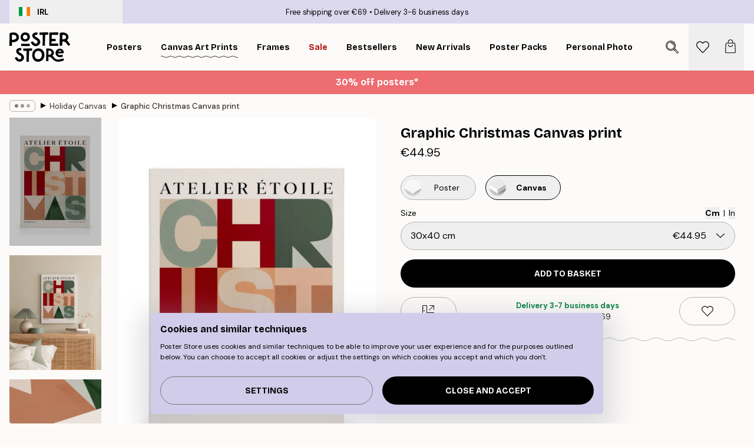

--- FILE ---
content_type: text/html; charset=utf-8
request_url: https://posterstore.ie/p/canvas/holiday-canvas/graphic-christmas-canvas-print/
body_size: 32306
content:
<!DOCTYPE html><html dir="ltr" lang="en"><head><title>Graphic Christmas Canvas | Graphic Christmas Canvas print | Poster Store Ireland</title><meta name="description" content=""/><meta charSet="utf-8"/><meta name="viewport" content="initial-scale=1.0, width=device-width"/><link rel="canonical" href="https://posterstore.ie/p/canvas/holiday-canvas/graphic-christmas-canvas-print/"/><link rel="alternate" hrefLang="en-ie" href="https://posterstore.ie/p/canvas/holiday-canvas/graphic-christmas-canvas-print/"/><link rel="alternate" hrefLang="no-no" href="https://posterstore.no/p/canvas/holiday-canvas/graphic-christmas-lerretsbilde/"/><link rel="alternate" hrefLang="en-ca" href="https://posterstore.ca/p/canvas/holiday-canvas/graphic-christmas-canvas-print/"/><link rel="alternate" hrefLang="en-us" href="https://posterstore.com/p/canvas/holiday-canvas/graphic-christmas-canvas-print/"/><link rel="alternate" hrefLang="en-au" href="https://posterstore.com/au/p/canvas/holiday-canvas/graphic-christmas-canvas-print/"/><link rel="alternate" hrefLang="en-hr" href="https://posterstore.eu/p/canvas/holiday-canvas/graphic-christmas-canvas-print/"/><link rel="alternate" hrefLang="cs-cz" href="https://posterstore.cz/p/canvas/holiday-canvas/graphic-christmas-obraz-na-platne/"/><link rel="alternate" hrefLang="de-de" href="https://posterstore.de/p/canvas/weihnachtliche-leinwandbilder/graphic-christmas-leinwand/"/><link rel="alternate" hrefLang="fr-fr" href="https://posterstore.fr/p/toiles/toiles-des-fetes/graphic-christmas-toile/"/><link rel="alternate" hrefLang="en-gb" href="https://posterstore.co.uk/p/canvas/holiday-canvas/graphic-christmas-canvas-print/"/><link rel="alternate" hrefLang="sv-se" href="https://posterstore.se/p/canvas/holiday-canvas/graphic-christmas-canvastavla/"/><link rel="alternate" hrefLang="da-dk" href="https://posterstore.dk/p/canvas/ferie-laerreder/graphic-christmas-laerred/"/><link rel="alternate" hrefLang="nl-nl" href="https://posterstore.nl/p/canvas/holiday-canvas/graphic-christmas-canvas/"/><link rel="alternate" hrefLang="de-at" href="https://posterstore.at/p/3/weihnachtliche-leinwandbilder/graphic-christmas-leinwand/"/><link rel="alternate" hrefLang="it-it" href="https://posterstore.it/p/canvas/stampe-su-tela-per-le-vacanze/graphic-christmas-tela/"/><link rel="alternate" hrefLang="es-es" href="https://posterstore.es/p/lienzo/cuadros-en-lienzo-navidenos/graphic-christmas-lienzo/"/><link rel="alternate" hrefLang="nl-be" href="https://posterstore.be/p/3/holiday-canvas/graphic-christmas-canvas/"/><link rel="alternate" hrefLang="fi-fi" href="https://posterstore.fi/p/canvas/holiday-canvas/graphic-christmas-kanvaasi/"/><link rel="alternate" hrefLang="de-ch" href="https://posterstore.ch/p/3/weihnachtliche-leinwandbilder/graphic-christmas-leinwand/"/><link rel="alternate" hrefLang="pl-pl" href="https://posterstore.pl/p/canvas/obrazy-na-plotnie-z-kategorii-swieta/graphic-christmas-obraz-na-plotnie/"/><link rel="alternate" hrefLang="fr-ca" href="https://posterstore.ca/fr-ca/p/toiles/toiles-des-fetes/graphic-christmas-toile/"/><link rel="alternate" hrefLang="es-us" href="https://posterstore.com/es-us/p/lienzo/cuadros-en-lienzo-navidenos/graphic-christmas-lienzo/"/><link rel="alternate" hrefLang="it-ch" href="https://posterstore.ch/it-ch/p/canvas/stampe-su-tela-per-le-vacanze/graphic-christmas-tela/"/><link rel="alternate" hrefLang="fr-ch" href="https://posterstore.ch/fr-ch/p/toiles/toiles-des-fetes/graphic-christmas-toile/"/><link rel="alternate" hrefLang="fr-be" href="https://posterstore.be/fr-be/p/toiles/toiles-des-fetes/graphic-christmas-toile/"/><link rel="alternate" hrefLang="de-be" href="https://posterstore.be/de-be/p/canvas/weihnachtliche-leinwandbilder/graphic-christmas-leinwand/"/><link rel="alternate" hrefLang="x-default" href="https://posterstore.com/p/canvas/holiday-canvas/graphic-christmas-canvas-print/"/><meta property="og:description" content=""/><meta property="og:url" content="https://posterstore.ie/p/canvas/holiday-canvas/graphic-christmas-canvas-print/"/><meta property="og:site_name" content="Poster Store"/><meta property="og:title" content="Graphic Christmas Canvas print"/><meta property="og:type" content="product"/><meta property="og:image" content="https://media.posterstore.com/site_images/67f853935d339427fa9a9280_1220103185_CANPS53053_main_image_PS.jpg"/><meta property="og:image" content="https://media.posterstore.com/site_images/67f7c6d074d8779742c6ca1c_866791410_CANPS53053_display_image_PS.jpg"/><meta property="og:image" content="https://media.posterstore.com/site_images/67f85392c018756761c83589_832514361_CANPS53053_corner_image_PS.jpg"/><link rel="preload" as="image" imageSrcSet="https://media.posterstore.com/site_images/67f68590f51e995e336d095b_CANPS53053-5_variant_main_image_ps.jpg?auto=compress%2Cformat&amp;fit=max&amp;w=16 16w, https://media.posterstore.com/site_images/67f68590f51e995e336d095b_CANPS53053-5_variant_main_image_ps.jpg?auto=compress%2Cformat&amp;fit=max&amp;w=32 32w, https://media.posterstore.com/site_images/67f68590f51e995e336d095b_CANPS53053-5_variant_main_image_ps.jpg?auto=compress%2Cformat&amp;fit=max&amp;w=48 48w, https://media.posterstore.com/site_images/67f68590f51e995e336d095b_CANPS53053-5_variant_main_image_ps.jpg?auto=compress%2Cformat&amp;fit=max&amp;w=64 64w, https://media.posterstore.com/site_images/67f68590f51e995e336d095b_CANPS53053-5_variant_main_image_ps.jpg?auto=compress%2Cformat&amp;fit=max&amp;w=96 96w, https://media.posterstore.com/site_images/67f68590f51e995e336d095b_CANPS53053-5_variant_main_image_ps.jpg?auto=compress%2Cformat&amp;fit=max&amp;w=128 128w, https://media.posterstore.com/site_images/67f68590f51e995e336d095b_CANPS53053-5_variant_main_image_ps.jpg?auto=compress%2Cformat&amp;fit=max&amp;w=256 256w, https://media.posterstore.com/site_images/67f68590f51e995e336d095b_CANPS53053-5_variant_main_image_ps.jpg?auto=compress%2Cformat&amp;fit=max&amp;w=384 384w, https://media.posterstore.com/site_images/67f68590f51e995e336d095b_CANPS53053-5_variant_main_image_ps.jpg?auto=compress%2Cformat&amp;fit=max&amp;w=640 640w, https://media.posterstore.com/site_images/67f68590f51e995e336d095b_CANPS53053-5_variant_main_image_ps.jpg?auto=compress%2Cformat&amp;fit=max&amp;w=750 750w, https://media.posterstore.com/site_images/67f68590f51e995e336d095b_CANPS53053-5_variant_main_image_ps.jpg?auto=compress%2Cformat&amp;fit=max&amp;w=828 828w, https://media.posterstore.com/site_images/67f68590f51e995e336d095b_CANPS53053-5_variant_main_image_ps.jpg?auto=compress%2Cformat&amp;fit=max&amp;w=1080 1080w, https://media.posterstore.com/site_images/67f68590f51e995e336d095b_CANPS53053-5_variant_main_image_ps.jpg?auto=compress%2Cformat&amp;fit=max&amp;w=1200 1200w, https://media.posterstore.com/site_images/67f68590f51e995e336d095b_CANPS53053-5_variant_main_image_ps.jpg?auto=compress%2Cformat&amp;fit=max&amp;w=1920 1920w, https://media.posterstore.com/site_images/67f68590f51e995e336d095b_CANPS53053-5_variant_main_image_ps.jpg?auto=compress%2Cformat&amp;fit=max&amp;w=2048 2048w, https://media.posterstore.com/site_images/67f68590f51e995e336d095b_CANPS53053-5_variant_main_image_ps.jpg?auto=compress%2Cformat&amp;fit=max&amp;w=3840 3840w" imageSizes="100%" fetchpriority="high"/><meta name="next-head-count" content="41"/><link rel="shortcut icon" href="/favicon.ico" type="image/x-icon"/><link rel="mask-icon" href="/mask-icon.svg" color="black"/><link rel="apple-touch-icon" href="/touch-icon.png"/><meta name="theme-color" content="#fff" media="(prefers-color-scheme: light)"/><meta name="theme-color" content="#fff" media="(prefers-color-scheme: dark)"/><meta name="theme-color" content="#fff"/><meta name="google" content="notranslate"/><link rel="preload" href="/_next/static/css/0f0e37847d5ea305.css" as="style" crossorigin="anonymous"/><link rel="stylesheet" href="/_next/static/css/0f0e37847d5ea305.css" crossorigin="anonymous" data-n-g=""/><link rel="preload" href="/_next/static/css/bdb19ca02405dbf2.css" as="style" crossorigin="anonymous"/><link rel="stylesheet" href="/_next/static/css/bdb19ca02405dbf2.css" crossorigin="anonymous" data-n-p=""/><noscript data-n-css=""></noscript><script defer="" crossorigin="anonymous" nomodule="" src="/_next/static/chunks/polyfills-42372ed130431b0a.js"></script><script defer="" src="/_next/static/chunks/8329.dfa48f0e2c265c41.js" crossorigin="anonymous"></script><script defer="" src="/_next/static/chunks/8873.06ed890459f86d14.js" crossorigin="anonymous"></script><script defer="" src="/_next/static/chunks/6329.c2ddccd701c6e831.js" crossorigin="anonymous"></script><script src="/_next/static/chunks/webpack-37a0ec565ba3d583.js" defer="" crossorigin="anonymous"></script><script src="/_next/static/chunks/framework-ad5a2060caaa3ac5.js" defer="" crossorigin="anonymous"></script><script src="/_next/static/chunks/main-bef785a8afe73322.js" defer="" crossorigin="anonymous"></script><script src="/_next/static/chunks/pages/_app-95e21b9de368b82a.js" defer="" crossorigin="anonymous"></script><script src="/_next/static/chunks/6028-bba8a1ef98af8e53.js" defer="" crossorigin="anonymous"></script><script src="/_next/static/chunks/5224-856ccd605590fadb.js" defer="" crossorigin="anonymous"></script><script src="/_next/static/chunks/3304-aee3a66350e08323.js" defer="" crossorigin="anonymous"></script><script src="/_next/static/chunks/2835-ca6d2bbaeb61665b.js" defer="" crossorigin="anonymous"></script><script src="/_next/static/chunks/7765-9cd804f32efda6e4.js" defer="" crossorigin="anonymous"></script><script src="/_next/static/chunks/657-2a1e21a7c22c816f.js" defer="" crossorigin="anonymous"></script><script src="/_next/static/chunks/9994-61bb6524e31673fa.js" defer="" crossorigin="anonymous"></script><script src="/_next/static/chunks/7229-d100cceba6bac298.js" defer="" crossorigin="anonymous"></script><script src="/_next/static/chunks/pages/p/%5B...slug%5D-7d169cf662cb8838.js" defer="" crossorigin="anonymous"></script><script src="/_next/static/QpZAGMSX8sOAptgui9e_s/_buildManifest.js" defer="" crossorigin="anonymous"></script><script src="/_next/static/QpZAGMSX8sOAptgui9e_s/_ssgManifest.js" defer="" crossorigin="anonymous"></script></head><body class="notranslate" lang="en"><noscript><iframe title="Google Tag Manager" src="https://www.googletagmanager.com/ns.html?id=GTM-T9G5H8D" height="0" width="0" style="display:none;visibility:hidden"></iframe></noscript><div id="__loading-indicator"></div><div id="__next"><script>history.scrollRestoration = "manual"</script><div id="app" data-project="PS" class="__variable_6e5d6a __variable_fc1bc1 font-body flex min-h-full flex-col"><a href="#main" class="visually-hidden">Skip to main content.</a><aside id="status" class="relative z-40 h-6 bg-brand-purple/75 px-4 w-content:h-10 z-40" aria-label="Status bar"><div class="relative m-auto flex h-full w-full max-w-header items-center"><button class="absolute z-10 hidden h-full w-48 items-center py-1 w-content:flex"><div class="relative flex h-full items-center rounded-md px-4 text-xs uppercase hover:bg-brand-purple active:bg-brand-purple ltr:-left-4 rtl:-right-4"><div class="relative me-3 flex" style="min-height:15.4px;min-width:19px"><img alt="Ireland flag icon" aria-hidden="true" loading="lazy" width="640" height="480" decoding="async" data-nimg="1" class="absolute h-full w-full object-cover" style="color:transparent" src="/_next/static/media/ie.5154112a.svg"/></div><div class="flex h-4 items-center"><span class="font-bold" title="Ireland">IRL</span></div></div></button><span></span><div role="region" aria-label="Announcements" class="w-full h-full flex-1 relative"><ul class="flex w-full flex-center h-full"><li aria-posinset="1" aria-setsize="2" class="transition-opacity absolute w-full overflow-hidden flex flex-center opacity-100" style="transition-duration:500ms"><p class="truncate w-content:scale-90">Free shipping over €69</p></li><li aria-posinset="2" aria-setsize="2" class="transition-opacity absolute w-full overflow-hidden flex flex-center opacity-0 pointer-events-none" style="transition-duration:200ms"><p class="truncate w-content:scale-90">Delivery 3-6 business days</p></li></ul></div></div></aside><header role="banner" class="sticky top-0 z-30" aria-label="Main navigation"><div class="flex h-16 items-center bg-brand-white px-1 shadow-sm lg:h-20 lg:px-4"><nav role="navigation" class="mx-auto flex w-full max-w-header items-center justify-between transition-all duration-500"><a class="flex transition-opacity duration-150 items-center justify-center lg:justify-start active:hover:opacity-60 active:hover:delay-0 active:hover:transition-none lg:w-[165px] max-w-content opacity-0" aria-current="false" href="https://posterstore.ie/"><img alt="Poster Store logo" loading="lazy" width="1143" height="557" decoding="async" data-nimg="1" class="lg:h-[50px] h-[32px] lg:my-4 w-auto lg:m-0 m-auto transition-opacity opacity-100 delay-300 lg:delay-500 w-content:delay-0 transition-opacity duration-500 opacity-100 delay-300" style="color:transparent" src="/_next/static/media/logo.efc2cd70.svg"/></a><section id="synapse-popover-group-Rqhr6" aria-label="Site navigation" class="hide-scrollbar me-4 hidden flex-1 overflow-x-auto lg:flex"><div class="group static" data-ph="top-nav"><a class="popover-button flex-center flex flex items-center capitalize font-display font-bold tracking-[0.5px] lg:tracking-[0.56px] text-xs lg:text-sm h-20 px-2.5 lg:px-4 whitespace-nowrap transition-colors duration-300 button-tertiary-active !ps-0" id="synapse-popover-R6qhr6-button" aria-expanded="false" href="https://posterstore.ie/posters-prints/"><span class="relative flex h-full items-center"><span class="relative tracking-normal">Posters<div class="absolute !opacity-0 group-hover:!opacity-50" style="overflow:hidden;background-image:url(&#x27;data:image/svg+xml;utf8,&lt;svg xmlns=&quot;http://www.w3.org/2000/svg&quot; viewBox=&quot;0 0 100 20&quot; preserveAspectRatio=&quot;none&quot;&gt;&lt;path d=&quot;M0,10 Q25,0 50,10 T100,10&quot; fill=&quot;none&quot; stroke=&quot;%23000&quot; stroke-width=&quot;4&quot; /&gt;&lt;/svg&gt;&#x27;);background-repeat:repeat-x;background-position:center;background-size:15px 5px;width:100%;height:10px;opacity:1"></div></span></span></a></div><div class="group static" data-ph="top-nav"><a class="popover-button flex-center flex flex items-center capitalize font-display font-bold tracking-[0.5px] lg:tracking-[0.56px] text-xs lg:text-sm h-20 px-2.5 lg:px-4 whitespace-nowrap transition-colors duration-300 button-tertiary-active" id="synapse-popover-Raqhr6-button" aria-expanded="false" href="https://posterstore.ie/canvas/"><span class="relative flex h-full items-center"><span class="relative tracking-normal">Canvas Art Prints<div class="absolute" style="overflow:hidden;background-image:url(&#x27;data:image/svg+xml;utf8,&lt;svg xmlns=&quot;http://www.w3.org/2000/svg&quot; viewBox=&quot;0 0 100 20&quot; preserveAspectRatio=&quot;none&quot;&gt;&lt;path d=&quot;M0,10 Q25,0 50,10 T100,10&quot; fill=&quot;none&quot; stroke=&quot;%23000&quot; stroke-width=&quot;4&quot; /&gt;&lt;/svg&gt;&#x27;);background-repeat:repeat-x;background-position:center;background-size:15px 5px;width:100%;height:10px;opacity:1"></div></span></span></a></div><div class="group static" data-ph="top-nav"><a class="popover-button flex-center flex flex items-center capitalize font-display font-bold tracking-[0.5px] lg:tracking-[0.56px] text-xs lg:text-sm h-20 px-2.5 lg:px-4 whitespace-nowrap transition-colors duration-300 button-tertiary-active" id="synapse-popover-Reqhr6-button" aria-expanded="false" href="https://posterstore.ie/picture-frames/"><span class="relative flex h-full items-center"><span class="relative tracking-normal">Frames<div class="absolute !opacity-0 group-hover:!opacity-50" style="overflow:hidden;background-image:url(&#x27;data:image/svg+xml;utf8,&lt;svg xmlns=&quot;http://www.w3.org/2000/svg&quot; viewBox=&quot;0 0 100 20&quot; preserveAspectRatio=&quot;none&quot;&gt;&lt;path d=&quot;M0,10 Q25,0 50,10 T100,10&quot; fill=&quot;none&quot; stroke=&quot;%23000&quot; stroke-width=&quot;4&quot; /&gt;&lt;/svg&gt;&#x27;);background-repeat:repeat-x;background-position:center;background-size:15px 5px;width:100%;height:10px;opacity:1"></div></span></span></a></div><div class="group" data-ph="top-nav"><a class="popover-button flex-center flex flex items-center capitalize font-display font-bold tracking-[0.5px] lg:tracking-[0.56px] text-xs lg:text-sm h-20 px-2.5 lg:px-4 whitespace-nowrap transition-colors duration-300 button-tertiary-active text-urgent" id="synapse-popover-Riqhr6-button" aria-expanded="false" aria-controls="synapse-popover-Riqhr6" href="https://posterstore.ie/sale/"><span class="relative">Sale<div class="absolute !opacity-0 group-hover:!opacity-50" style="overflow:hidden;background-image:url(&#x27;data:image/svg+xml;utf8,&lt;svg xmlns=&quot;http://www.w3.org/2000/svg&quot; viewBox=&quot;0 0 100 20&quot; preserveAspectRatio=&quot;none&quot;&gt;&lt;path d=&quot;M0,10 Q25,0 50,10 T100,10&quot; fill=&quot;none&quot; stroke=&quot;%23B21010&quot; stroke-width=&quot;4&quot; /&gt;&lt;/svg&gt;&#x27;);background-repeat:repeat-x;background-position:center;background-size:15px 5px;width:100%;height:10px;opacity:1"></div></span></a></div><div class="group" data-ph="top-nav"><a class="popover-button flex-center flex flex items-center capitalize font-display font-bold tracking-[0.5px] lg:tracking-[0.56px] text-xs lg:text-sm h-20 px-2.5 lg:px-4 whitespace-nowrap transition-colors duration-300 button-tertiary-active" id="synapse-popover-Rmqhr6-button" aria-expanded="false" aria-controls="synapse-popover-Rmqhr6" href="https://posterstore.ie/posters-prints/bestseller-art-prints/"><span class="relative">Bestsellers<div class="absolute !opacity-0 group-hover:!opacity-50" style="overflow:hidden;background-image:url(&#x27;data:image/svg+xml;utf8,&lt;svg xmlns=&quot;http://www.w3.org/2000/svg&quot; viewBox=&quot;0 0 100 20&quot; preserveAspectRatio=&quot;none&quot;&gt;&lt;path d=&quot;M0,10 Q25,0 50,10 T100,10&quot; fill=&quot;none&quot; stroke=&quot;%23000&quot; stroke-width=&quot;4&quot; /&gt;&lt;/svg&gt;&#x27;);background-repeat:repeat-x;background-position:center;background-size:15px 5px;width:100%;height:10px;opacity:1"></div></span></a></div><div class="group" data-ph="top-nav"><a class="popover-button flex-center flex flex items-center capitalize font-display font-bold tracking-[0.5px] lg:tracking-[0.56px] text-xs lg:text-sm h-20 px-2.5 lg:px-4 whitespace-nowrap transition-colors duration-300 button-tertiary-active" id="synapse-popover-Rqqhr6-button" aria-expanded="false" aria-controls="synapse-popover-Rqqhr6" href="https://posterstore.ie/posters-prints/new-arrival-prints/"><span class="relative">New Arrivals<div class="absolute !opacity-0 group-hover:!opacity-50" style="overflow:hidden;background-image:url(&#x27;data:image/svg+xml;utf8,&lt;svg xmlns=&quot;http://www.w3.org/2000/svg&quot; viewBox=&quot;0 0 100 20&quot; preserveAspectRatio=&quot;none&quot;&gt;&lt;path d=&quot;M0,10 Q25,0 50,10 T100,10&quot; fill=&quot;none&quot; stroke=&quot;%23000&quot; stroke-width=&quot;4&quot; /&gt;&lt;/svg&gt;&#x27;);background-repeat:repeat-x;background-position:center;background-size:15px 5px;width:100%;height:10px;opacity:1"></div></span></a></div><div class="group" data-ph="top-nav"><a class="popover-button flex-center flex flex items-center capitalize font-display font-bold tracking-[0.5px] lg:tracking-[0.56px] text-xs lg:text-sm h-20 px-2.5 lg:px-4 whitespace-nowrap transition-colors duration-300 button-tertiary-active" id="synapse-popover-Ruqhr6-button" aria-expanded="false" aria-controls="synapse-popover-Ruqhr6" href="https://posterstore.ie/posters-prints/poster-packs/"><span class="relative">Poster Packs<div class="absolute !opacity-0 group-hover:!opacity-50" style="overflow:hidden;background-image:url(&#x27;data:image/svg+xml;utf8,&lt;svg xmlns=&quot;http://www.w3.org/2000/svg&quot; viewBox=&quot;0 0 100 20&quot; preserveAspectRatio=&quot;none&quot;&gt;&lt;path d=&quot;M0,10 Q25,0 50,10 T100,10&quot; fill=&quot;none&quot; stroke=&quot;%23000&quot; stroke-width=&quot;4&quot; /&gt;&lt;/svg&gt;&#x27;);background-repeat:repeat-x;background-position:center;background-size:15px 5px;width:100%;height:10px;opacity:1"></div></span></a></div><div class="group" data-ph="top-nav"><a class="popover-button flex-center flex flex items-center capitalize font-display font-bold tracking-[0.5px] lg:tracking-[0.56px] text-xs lg:text-sm h-20 px-2.5 lg:px-4 whitespace-nowrap transition-colors duration-300 button-tertiary-active" id="synapse-popover-R12qhr6-button" aria-expanded="false" aria-controls="synapse-popover-R12qhr6" href="https://posterstore.ie/artwork/"><span class="relative">Personal Photo<div class="absolute !opacity-0 group-hover:!opacity-50" style="overflow:hidden;background-image:url(&#x27;data:image/svg+xml;utf8,&lt;svg xmlns=&quot;http://www.w3.org/2000/svg&quot; viewBox=&quot;0 0 100 20&quot; preserveAspectRatio=&quot;none&quot;&gt;&lt;path d=&quot;M0,10 Q25,0 50,10 T100,10&quot; fill=&quot;none&quot; stroke=&quot;%23000&quot; stroke-width=&quot;4&quot; /&gt;&lt;/svg&gt;&#x27;);background-repeat:repeat-x;background-position:center;background-size:15px 5px;width:100%;height:10px;opacity:1"></div></span></a></div><div class="group" data-ph="top-nav"><a class="popover-button flex-center flex flex items-center capitalize font-display font-bold tracking-[0.5px] lg:tracking-[0.56px] text-xs lg:text-sm h-20 px-2.5 lg:px-4 whitespace-nowrap transition-colors duration-300 button-tertiary-active" id="synapse-popover-R16qhr6-button" aria-expanded="false" aria-controls="synapse-popover-R16qhr6" href="https://posterstore.ie/g/gallery-wall-inspiration/"><span class="relative">Gallery walls<div class="absolute !opacity-0 group-hover:!opacity-50" style="overflow:hidden;background-image:url(&#x27;data:image/svg+xml;utf8,&lt;svg xmlns=&quot;http://www.w3.org/2000/svg&quot; viewBox=&quot;0 0 100 20&quot; preserveAspectRatio=&quot;none&quot;&gt;&lt;path d=&quot;M0,10 Q25,0 50,10 T100,10&quot; fill=&quot;none&quot; stroke=&quot;%23000&quot; stroke-width=&quot;4&quot; /&gt;&lt;/svg&gt;&#x27;);background-repeat:repeat-x;background-position:center;background-size:15px 5px;width:100%;height:10px;opacity:1"></div></span></a></div><div class="group" data-ph="top-nav"><a class="popover-button flex-center flex flex items-center capitalize font-display font-bold tracking-[0.5px] lg:tracking-[0.56px] text-xs lg:text-sm h-20 px-2.5 lg:px-4 whitespace-nowrap transition-colors duration-300 button-tertiary-active" id="synapse-popover-R1aqhr6-button" aria-expanded="false" aria-controls="synapse-popover-R1aqhr6" href="https://posterstore.ie/how-to-create-your-perfect-gallery-wall/"><span class="relative">How to Guide<div class="absolute !opacity-0 group-hover:!opacity-50" style="overflow:hidden;background-image:url(&#x27;data:image/svg+xml;utf8,&lt;svg xmlns=&quot;http://www.w3.org/2000/svg&quot; viewBox=&quot;0 0 100 20&quot; preserveAspectRatio=&quot;none&quot;&gt;&lt;path d=&quot;M0,10 Q25,0 50,10 T100,10&quot; fill=&quot;none&quot; stroke=&quot;%23000&quot; stroke-width=&quot;4&quot; /&gt;&lt;/svg&gt;&#x27;);background-repeat:repeat-x;background-position:center;background-size:15px 5px;width:100%;height:10px;opacity:1"></div></span></a></div></section></nav></div></header><button class="w-full"><aside aria-labelledby="synapse-promotional-banner-R31r6-title" class="flex flex-col flex-center text-center py-2 px-4 z-20 relative group" style="background:#ed6d71;color:#fff"><div class="max-w-header relative w-full"><div class="flex flex-col px-8"><span id="synapse-promotional-banner-R31r6-title" class="h3">30% off posters*</span></div></div></aside></button><span></span><main id="main" class="flex-1"><script type="application/ld+json">{
        "@context": "http://schema.org/",
        "@type": "Product",
        "name": "Graphic Christmas Canvas print",
        "description": "Depth: 3,2 cm  This motif is printed on canvas with a flat surface.",
        "sku": "CANPS53053",
        "image": "https://media.posterstore.com/site_images/67f853935d339427fa9a9280_1220103185_CANPS53053_main_image_PS.jpg",
        "url": "https://posterstore.ie/canvas/holiday-canvas/graphic-christmas-canvas-print/",
        "brand": {
          "@type": "Brand",
          "name": "Poster Store"
        },
        "offers": [
          {
              "@type": "Offer",
              "sku": "CANPS53053-5",
              "name": "Graphic Christmas Canvas print 30x40 cm",
              "url": "https://posterstore.ie/canvas/holiday-canvas/graphic-christmas-canvas-print/",
              "priceSpecification": [{"@type":"UnitPriceSpecification","price":44.95,"priceCurrency":"EUR"}],
              "itemCondition": "http://schema.org/NewCondition",
              "availability": "http://schema.org/InStock"
            },{
              "@type": "Offer",
              "sku": "CANPS53053-5B",
              "name": "Graphic Christmas Canvas print 3040 cm",
              "url": "https://posterstore.ie/canvas/holiday-canvas/graphic-christmas-canvas-print/",
              "priceSpecification": [{"@type":"UnitPriceSpecification","price":79.95,"priceCurrency":"EUR"}],
              "itemCondition": "http://schema.org/NewCondition",
              "availability": "http://schema.org/InStock"
            },{
              "@type": "Offer",
              "sku": "CANPS53053-5O",
              "name": "Graphic Christmas Canvas print 3040 cm",
              "url": "https://posterstore.ie/canvas/holiday-canvas/graphic-christmas-canvas-print/",
              "priceSpecification": [{"@type":"UnitPriceSpecification","price":84.95,"priceCurrency":"EUR"}],
              "itemCondition": "http://schema.org/NewCondition",
              "availability": "http://schema.org/InStock"
            },{
              "@type": "Offer",
              "sku": "CANPS53053-8",
              "name": "Graphic Christmas Canvas print 50x70 cm",
              "url": "https://posterstore.ie/canvas/holiday-canvas/graphic-christmas-canvas-print/",
              "priceSpecification": [{"@type":"UnitPriceSpecification","price":84.95,"priceCurrency":"EUR"}],
              "itemCondition": "http://schema.org/NewCondition",
              "availability": "http://schema.org/InStock"
            },{
              "@type": "Offer",
              "sku": "CANPS53053-8B",
              "name": "Graphic Christmas Canvas print 5070 cm",
              "url": "https://posterstore.ie/canvas/holiday-canvas/graphic-christmas-canvas-print/",
              "priceSpecification": [{"@type":"UnitPriceSpecification","price":119,"priceCurrency":"EUR"}],
              "itemCondition": "http://schema.org/NewCondition",
              "availability": "http://schema.org/InStock"
            },{
              "@type": "Offer",
              "sku": "CANPS53053-8O",
              "name": "Graphic Christmas Canvas print 5070 cm",
              "url": "https://posterstore.ie/canvas/holiday-canvas/graphic-christmas-canvas-print/",
              "priceSpecification": [{"@type":"UnitPriceSpecification","price":129,"priceCurrency":"EUR"}],
              "itemCondition": "http://schema.org/NewCondition",
              "availability": "http://schema.org/InStock"
            }
        ]
      }</script><div class="relative mx-auto mb-12 lg:bg-transparent lg:px-4"><div class="mx-auto max-w-header"><nav id="breadcrumbs" class="flex items-center w-full overflow-x-auto hide-scrollbar mask-x-scroll py-2 px-4 lg:-mx-4" aria-label="Breadcrumb" data-ph="breadcrumbs"><div class="sticky start-0 z-10 flex items-center transition-opacity duration-150 shrink-0 opacity-100 delay-150"><div role="presentation" class="flex flex-center h-5 px-2 rounded-md me-2 border border-brand-500"><div class="rounded-full bg-black me-1 last:me-0" style="height:6px;width:6px;opacity:calc(0.5 - 0 * 0.1)"></div><div class="rounded-full bg-black me-1 last:me-0" style="height:6px;width:6px;opacity:calc(0.5 - 1 * 0.1)"></div><div class="rounded-full bg-black me-1 last:me-0" style="height:6px;width:6px;opacity:calc(0.5 - 2 * 0.1)"></div></div><div role="separator" aria-orientation="vertical" class="relative font-bold -top-px text-md start-px rtl-mirror">▸</div></div><ol class="flex flex-nowrap ps-1 ms-2" style="transform:translate3d(0px, 0px, 0px)"><li class="flex flex-nowrap mx-1 transition-opacity group duration-300 ltr:first:-ml-3 rtl:first:-mr-3 opacity-0 pointer-events-none"><a class="flex items-center me-2 group-last:me-0 whitespace-nowrap hover:underline truncate text-black/80 text-xs button-tertiary-active duration-300 transition-colors" tabindex="0" style="max-width:15rem" href="https://posterstore.ie/">Poster Store</a><div role="separator" aria-orientation="vertical" class="relative font-bold -top-px text-md start-px rtl-mirror">▸</div></li><li class="flex flex-nowrap mx-1 transition-opacity group duration-300 ltr:first:-ml-3 rtl:first:-mr-3 opacity-0 pointer-events-none"><a class="flex items-center me-2 group-last:me-0 whitespace-nowrap hover:underline truncate text-black/80 text-xs button-tertiary-active duration-300 transition-colors" tabindex="0" style="max-width:15rem" href="https://posterstore.ie/canvas/">Canvas Art Prints</a><div role="separator" aria-orientation="vertical" class="relative font-bold -top-px text-md start-px rtl-mirror">▸</div></li><li class="flex flex-nowrap mx-1 transition-opacity group duration-300 ltr:first:-ml-3 rtl:first:-mr-3 opacity-100"><a class="flex items-center me-2 group-last:me-0 whitespace-nowrap hover:underline truncate text-black/80 text-xs button-tertiary-active duration-300 transition-colors" tabindex="0" style="max-width:15rem" href="https://posterstore.ie/canvas/holiday-canvas/">Holiday Canvas</a><div role="separator" aria-orientation="vertical" class="relative font-bold -top-px text-md start-px rtl-mirror">▸</div></li><li class="flex flex-nowrap mx-1 transition-opacity group duration-300 ltr:first:-ml-3 rtl:first:-mr-3 opacity-100"><a class="flex items-center me-2 group-last:me-0 whitespace-nowrap hover:underline truncate font-medium pe-3 text-black/80 text-xs button-tertiary-active duration-300 transition-colors" aria-current="page" tabindex="0" style="max-width:15rem" href="https://posterstore.ie/p/canvas/holiday-canvas/graphic-christmas-canvas-print/">Graphic Christmas Canvas print</a></li></ol></nav></div><div class="relative z-20 m-auto flex h-full max-w-header flex-col items-start lg:flex-row"><div class="h-full w-full min-w-[50%] lg:sticky lg:top-[94px] lg:w-1/2 xl:w-full"><div class="relative mx-4 ms-0 flex h-full" aria-label="Product images"><div class="hide-scrollbar me-4 ms-4 w-14 flex-col overflow-y-auto pe-1 transition-opacity duration-300 ease-in-out xs:w-16 sm:w-20 md:w-32 lg:ms-0 lg:w-20 xl:w-40 2xl:me-6 2xl:w-48 flex opacity-0 mask-y-scroll" style="max-height:0"><div class="h-px"></div><button class="relative mb-4 h-0 w-full bg-white last:mb-0" disabled="" aria-label="Show image 1" aria-controls="synapse-product-photoswipe-thumbnail-slider-R38ab6-container" aria-owns="synapse-product-photoswipe-thumbnail-slider-R38ab6-slide-0" aria-current="true" style="padding-bottom:139.9%"><img alt="A canvas with CHRISTMAS in large, colourful block letters, featuring red, green, and beige tones." loading="lazy" decoding="async" data-nimg="fill" style="position:absolute;height:100%;width:100%;left:0;top:0;right:0;bottom:0;color:transparent;max-width:100%;background-size:cover;background-position:50% 50%;background-repeat:no-repeat;background-image:url(&quot;data:image/svg+xml;charset=utf-8,%3Csvg xmlns=&#x27;http://www.w3.org/2000/svg&#x27; %3E%3Cfilter id=&#x27;b&#x27; color-interpolation-filters=&#x27;sRGB&#x27;%3E%3CfeGaussianBlur stdDeviation=&#x27;20&#x27;/%3E%3CfeColorMatrix values=&#x27;1 0 0 0 0 0 1 0 0 0 0 0 1 0 0 0 0 0 100 -1&#x27; result=&#x27;s&#x27;/%3E%3CfeFlood x=&#x27;0&#x27; y=&#x27;0&#x27; width=&#x27;100%25&#x27; height=&#x27;100%25&#x27;/%3E%3CfeComposite operator=&#x27;out&#x27; in=&#x27;s&#x27;/%3E%3CfeComposite in2=&#x27;SourceGraphic&#x27;/%3E%3CfeGaussianBlur stdDeviation=&#x27;20&#x27;/%3E%3C/filter%3E%3Cimage width=&#x27;100%25&#x27; height=&#x27;100%25&#x27; x=&#x27;0&#x27; y=&#x27;0&#x27; preserveAspectRatio=&#x27;none&#x27; style=&#x27;filter: url(%23b);&#x27; href=&#x27;[data-uri]&#x27;/%3E%3C/svg%3E&quot;)" sizes="100%" srcSet="https://media.posterstore.com/site_images/67f68590f51e995e336d095b_CANPS53053-5_variant_main_image_ps.jpg?auto=compress%2Cformat&amp;fit=max&amp;w=16 16w, https://media.posterstore.com/site_images/67f68590f51e995e336d095b_CANPS53053-5_variant_main_image_ps.jpg?auto=compress%2Cformat&amp;fit=max&amp;w=32 32w, https://media.posterstore.com/site_images/67f68590f51e995e336d095b_CANPS53053-5_variant_main_image_ps.jpg?auto=compress%2Cformat&amp;fit=max&amp;w=48 48w, https://media.posterstore.com/site_images/67f68590f51e995e336d095b_CANPS53053-5_variant_main_image_ps.jpg?auto=compress%2Cformat&amp;fit=max&amp;w=64 64w, https://media.posterstore.com/site_images/67f68590f51e995e336d095b_CANPS53053-5_variant_main_image_ps.jpg?auto=compress%2Cformat&amp;fit=max&amp;w=96 96w, https://media.posterstore.com/site_images/67f68590f51e995e336d095b_CANPS53053-5_variant_main_image_ps.jpg?auto=compress%2Cformat&amp;fit=max&amp;w=128 128w, https://media.posterstore.com/site_images/67f68590f51e995e336d095b_CANPS53053-5_variant_main_image_ps.jpg?auto=compress%2Cformat&amp;fit=max&amp;w=256 256w, https://media.posterstore.com/site_images/67f68590f51e995e336d095b_CANPS53053-5_variant_main_image_ps.jpg?auto=compress%2Cformat&amp;fit=max&amp;w=384 384w, https://media.posterstore.com/site_images/67f68590f51e995e336d095b_CANPS53053-5_variant_main_image_ps.jpg?auto=compress%2Cformat&amp;fit=max&amp;w=640 640w, https://media.posterstore.com/site_images/67f68590f51e995e336d095b_CANPS53053-5_variant_main_image_ps.jpg?auto=compress%2Cformat&amp;fit=max&amp;w=750 750w, https://media.posterstore.com/site_images/67f68590f51e995e336d095b_CANPS53053-5_variant_main_image_ps.jpg?auto=compress%2Cformat&amp;fit=max&amp;w=828 828w, https://media.posterstore.com/site_images/67f68590f51e995e336d095b_CANPS53053-5_variant_main_image_ps.jpg?auto=compress%2Cformat&amp;fit=max&amp;w=1080 1080w, https://media.posterstore.com/site_images/67f68590f51e995e336d095b_CANPS53053-5_variant_main_image_ps.jpg?auto=compress%2Cformat&amp;fit=max&amp;w=1200 1200w, https://media.posterstore.com/site_images/67f68590f51e995e336d095b_CANPS53053-5_variant_main_image_ps.jpg?auto=compress%2Cformat&amp;fit=max&amp;w=1920 1920w, https://media.posterstore.com/site_images/67f68590f51e995e336d095b_CANPS53053-5_variant_main_image_ps.jpg?auto=compress%2Cformat&amp;fit=max&amp;w=2048 2048w, https://media.posterstore.com/site_images/67f68590f51e995e336d095b_CANPS53053-5_variant_main_image_ps.jpg?auto=compress%2Cformat&amp;fit=max&amp;w=3840 3840w" src="https://media.posterstore.com/site_images/67f68590f51e995e336d095b_CANPS53053-5_variant_main_image_ps.jpg?auto=compress%2Cformat&amp;fit=max&amp;w=3840"/><div class="absolute left-0 top-0 h-full w-full bg-black transition-opacity duration-150 opacity-25"></div></button><button class="relative mb-4 h-0 w-full bg-white last:mb-0" aria-label="Show image 2" aria-controls="synapse-product-photoswipe-thumbnail-slider-R38ab6-container" aria-owns="synapse-product-photoswipe-thumbnail-slider-R38ab6-slide-1" aria-current="false" style="padding-bottom:125%"><img alt="A Christmas canvas in red, green, and beige block letters spelling Christmas with Atelier Étoile above, hanging above a wooden r" loading="lazy" decoding="async" data-nimg="fill" style="position:absolute;height:100%;width:100%;left:0;top:0;right:0;bottom:0;color:transparent;max-width:100%;background-size:cover;background-position:50% 50%;background-repeat:no-repeat;background-image:url(&quot;data:image/svg+xml;charset=utf-8,%3Csvg xmlns=&#x27;http://www.w3.org/2000/svg&#x27; %3E%3Cfilter id=&#x27;b&#x27; color-interpolation-filters=&#x27;sRGB&#x27;%3E%3CfeGaussianBlur stdDeviation=&#x27;20&#x27;/%3E%3CfeColorMatrix values=&#x27;1 0 0 0 0 0 1 0 0 0 0 0 1 0 0 0 0 0 100 -1&#x27; result=&#x27;s&#x27;/%3E%3CfeFlood x=&#x27;0&#x27; y=&#x27;0&#x27; width=&#x27;100%25&#x27; height=&#x27;100%25&#x27;/%3E%3CfeComposite operator=&#x27;out&#x27; in=&#x27;s&#x27;/%3E%3CfeComposite in2=&#x27;SourceGraphic&#x27;/%3E%3CfeGaussianBlur stdDeviation=&#x27;20&#x27;/%3E%3C/filter%3E%3Cimage width=&#x27;100%25&#x27; height=&#x27;100%25&#x27; x=&#x27;0&#x27; y=&#x27;0&#x27; preserveAspectRatio=&#x27;none&#x27; style=&#x27;filter: url(%23b);&#x27; href=&#x27;[data-uri]&#x27;/%3E%3C/svg%3E&quot;)" sizes="100%" srcSet="https://media.posterstore.com/site_images/67f7c6d074d8779742c6ca1c_866791410_CANPS53053_display_image_PS.jpg?auto=compress%2Cformat&amp;fit=max&amp;w=16 16w, https://media.posterstore.com/site_images/67f7c6d074d8779742c6ca1c_866791410_CANPS53053_display_image_PS.jpg?auto=compress%2Cformat&amp;fit=max&amp;w=32 32w, https://media.posterstore.com/site_images/67f7c6d074d8779742c6ca1c_866791410_CANPS53053_display_image_PS.jpg?auto=compress%2Cformat&amp;fit=max&amp;w=48 48w, https://media.posterstore.com/site_images/67f7c6d074d8779742c6ca1c_866791410_CANPS53053_display_image_PS.jpg?auto=compress%2Cformat&amp;fit=max&amp;w=64 64w, https://media.posterstore.com/site_images/67f7c6d074d8779742c6ca1c_866791410_CANPS53053_display_image_PS.jpg?auto=compress%2Cformat&amp;fit=max&amp;w=96 96w, https://media.posterstore.com/site_images/67f7c6d074d8779742c6ca1c_866791410_CANPS53053_display_image_PS.jpg?auto=compress%2Cformat&amp;fit=max&amp;w=128 128w, https://media.posterstore.com/site_images/67f7c6d074d8779742c6ca1c_866791410_CANPS53053_display_image_PS.jpg?auto=compress%2Cformat&amp;fit=max&amp;w=256 256w, https://media.posterstore.com/site_images/67f7c6d074d8779742c6ca1c_866791410_CANPS53053_display_image_PS.jpg?auto=compress%2Cformat&amp;fit=max&amp;w=384 384w, https://media.posterstore.com/site_images/67f7c6d074d8779742c6ca1c_866791410_CANPS53053_display_image_PS.jpg?auto=compress%2Cformat&amp;fit=max&amp;w=640 640w, https://media.posterstore.com/site_images/67f7c6d074d8779742c6ca1c_866791410_CANPS53053_display_image_PS.jpg?auto=compress%2Cformat&amp;fit=max&amp;w=750 750w, https://media.posterstore.com/site_images/67f7c6d074d8779742c6ca1c_866791410_CANPS53053_display_image_PS.jpg?auto=compress%2Cformat&amp;fit=max&amp;w=828 828w, https://media.posterstore.com/site_images/67f7c6d074d8779742c6ca1c_866791410_CANPS53053_display_image_PS.jpg?auto=compress%2Cformat&amp;fit=max&amp;w=1080 1080w, https://media.posterstore.com/site_images/67f7c6d074d8779742c6ca1c_866791410_CANPS53053_display_image_PS.jpg?auto=compress%2Cformat&amp;fit=max&amp;w=1200 1200w, https://media.posterstore.com/site_images/67f7c6d074d8779742c6ca1c_866791410_CANPS53053_display_image_PS.jpg?auto=compress%2Cformat&amp;fit=max&amp;w=1920 1920w, https://media.posterstore.com/site_images/67f7c6d074d8779742c6ca1c_866791410_CANPS53053_display_image_PS.jpg?auto=compress%2Cformat&amp;fit=max&amp;w=2048 2048w, https://media.posterstore.com/site_images/67f7c6d074d8779742c6ca1c_866791410_CANPS53053_display_image_PS.jpg?auto=compress%2Cformat&amp;fit=max&amp;w=3840 3840w" src="https://media.posterstore.com/site_images/67f7c6d074d8779742c6ca1c_866791410_CANPS53053_display_image_PS.jpg?auto=compress%2Cformat&amp;fit=max&amp;w=3840"/><div class="absolute left-0 top-0 h-full w-full bg-black transition-opacity duration-150 opacity-0"></div></button><button class="relative mb-4 h-0 w-full bg-white last:mb-0" aria-label="Show image 3" aria-controls="synapse-product-photoswipe-thumbnail-slider-R38ab6-container" aria-owns="synapse-product-photoswipe-thumbnail-slider-R38ab6-slide-2" aria-current="false" style="padding-bottom:139.9%"><img alt="Product image: 3" loading="lazy" decoding="async" data-nimg="fill" style="position:absolute;height:100%;width:100%;left:0;top:0;right:0;bottom:0;color:transparent;max-width:100%;background-size:cover;background-position:50% 50%;background-repeat:no-repeat;background-image:url(&quot;data:image/svg+xml;charset=utf-8,%3Csvg xmlns=&#x27;http://www.w3.org/2000/svg&#x27; %3E%3Cfilter id=&#x27;b&#x27; color-interpolation-filters=&#x27;sRGB&#x27;%3E%3CfeGaussianBlur stdDeviation=&#x27;20&#x27;/%3E%3CfeColorMatrix values=&#x27;1 0 0 0 0 0 1 0 0 0 0 0 1 0 0 0 0 0 100 -1&#x27; result=&#x27;s&#x27;/%3E%3CfeFlood x=&#x27;0&#x27; y=&#x27;0&#x27; width=&#x27;100%25&#x27; height=&#x27;100%25&#x27;/%3E%3CfeComposite operator=&#x27;out&#x27; in=&#x27;s&#x27;/%3E%3CfeComposite in2=&#x27;SourceGraphic&#x27;/%3E%3CfeGaussianBlur stdDeviation=&#x27;20&#x27;/%3E%3C/filter%3E%3Cimage width=&#x27;100%25&#x27; height=&#x27;100%25&#x27; x=&#x27;0&#x27; y=&#x27;0&#x27; preserveAspectRatio=&#x27;none&#x27; style=&#x27;filter: url(%23b);&#x27; href=&#x27;[data-uri]&#x27;/%3E%3C/svg%3E&quot;)" sizes="100%" srcSet="https://media.posterstore.com/site_images/67f85392c018756761c83589_832514361_CANPS53053_corner_image_PS.jpg?auto=compress%2Cformat&amp;fit=max&amp;w=16 16w, https://media.posterstore.com/site_images/67f85392c018756761c83589_832514361_CANPS53053_corner_image_PS.jpg?auto=compress%2Cformat&amp;fit=max&amp;w=32 32w, https://media.posterstore.com/site_images/67f85392c018756761c83589_832514361_CANPS53053_corner_image_PS.jpg?auto=compress%2Cformat&amp;fit=max&amp;w=48 48w, https://media.posterstore.com/site_images/67f85392c018756761c83589_832514361_CANPS53053_corner_image_PS.jpg?auto=compress%2Cformat&amp;fit=max&amp;w=64 64w, https://media.posterstore.com/site_images/67f85392c018756761c83589_832514361_CANPS53053_corner_image_PS.jpg?auto=compress%2Cformat&amp;fit=max&amp;w=96 96w, https://media.posterstore.com/site_images/67f85392c018756761c83589_832514361_CANPS53053_corner_image_PS.jpg?auto=compress%2Cformat&amp;fit=max&amp;w=128 128w, https://media.posterstore.com/site_images/67f85392c018756761c83589_832514361_CANPS53053_corner_image_PS.jpg?auto=compress%2Cformat&amp;fit=max&amp;w=256 256w, https://media.posterstore.com/site_images/67f85392c018756761c83589_832514361_CANPS53053_corner_image_PS.jpg?auto=compress%2Cformat&amp;fit=max&amp;w=384 384w, https://media.posterstore.com/site_images/67f85392c018756761c83589_832514361_CANPS53053_corner_image_PS.jpg?auto=compress%2Cformat&amp;fit=max&amp;w=640 640w, https://media.posterstore.com/site_images/67f85392c018756761c83589_832514361_CANPS53053_corner_image_PS.jpg?auto=compress%2Cformat&amp;fit=max&amp;w=750 750w, https://media.posterstore.com/site_images/67f85392c018756761c83589_832514361_CANPS53053_corner_image_PS.jpg?auto=compress%2Cformat&amp;fit=max&amp;w=828 828w, https://media.posterstore.com/site_images/67f85392c018756761c83589_832514361_CANPS53053_corner_image_PS.jpg?auto=compress%2Cformat&amp;fit=max&amp;w=1080 1080w, https://media.posterstore.com/site_images/67f85392c018756761c83589_832514361_CANPS53053_corner_image_PS.jpg?auto=compress%2Cformat&amp;fit=max&amp;w=1200 1200w, https://media.posterstore.com/site_images/67f85392c018756761c83589_832514361_CANPS53053_corner_image_PS.jpg?auto=compress%2Cformat&amp;fit=max&amp;w=1920 1920w, https://media.posterstore.com/site_images/67f85392c018756761c83589_832514361_CANPS53053_corner_image_PS.jpg?auto=compress%2Cformat&amp;fit=max&amp;w=2048 2048w, https://media.posterstore.com/site_images/67f85392c018756761c83589_832514361_CANPS53053_corner_image_PS.jpg?auto=compress%2Cformat&amp;fit=max&amp;w=3840 3840w" src="https://media.posterstore.com/site_images/67f85392c018756761c83589_832514361_CANPS53053_corner_image_PS.jpg?auto=compress%2Cformat&amp;fit=max&amp;w=3840"/><div class="absolute left-0 top-0 h-full w-full bg-black transition-opacity duration-150 opacity-0"></div></button><div class="h-px"></div></div><div id="synapse-product-photoswipe-thumbnail-slider-R38ab6-container" class="w-full flex-1 overflow-hidden"><section aria-label="Product images" class="flex flex-col justify-center"><h2 class="w-full px-4 mb-2 text-center h3 visually-hidden">Product images</h2><div class="flex w-full items-center"><ul id="synapse-slider-R3b8ab6" class="flex-1 grid hide-scrollbar no-highlight overscroll-x-contain transition-opacity drag-safe-area duration-300 justify-center overflow-x-auto opacity-0 pointer-events-none" style="gap:16px;grid-auto-flow:column;scroll-padding:0;grid-auto-columns:calc(100% - 0px - 0px)"><li id="synapse-slider-R3b8ab6-slide-1" class="scroll-snap-start flex flex-center"><div class="flex flex-1 h-full relative flex-center min-w-0"><a id="synapse-product-photoswipe-thumbnail-slider-R38ab6-slide-0" class="flex relative flex-center w-full h-full mx-1 overflow-hidden lg:max-h-screen lg:min-h-[545px!important] xl:min-h-[600px!important] max-w-[320px] md:max-w-[438px] lg:max-w-[981px] min-w-[160px] lg:min-w-[390px] xl:min-w-[438px]" style="width:calc(71.4796283059328vh - 0px)" href="https://media.posterstore.com/site_images/67f68590f51e995e336d095b_CANPS53053-5_variant_main_image_ps.jpg" data-pswp-width="1000" data-pswp-height="1399" rel="noreferrer" target="_blank" data-photoswipe-item="true"><div class="relative h-0 w-full" style="padding-bottom:139.9%"><div class="absolute h-full w-full overflow-hidden bg-white object-contain rounded-xl"><img alt="A canvas with CHRISTMAS in large, colourful block letters, featuring red, green, and beige tones." fetchpriority="high" decoding="async" data-nimg="fill" class="z-10" style="position:absolute;height:100%;width:100%;left:0;top:0;right:0;bottom:0;color:transparent;max-width:100%;background-size:cover;background-position:50% 50%;background-repeat:no-repeat;background-image:url(&quot;data:image/svg+xml;charset=utf-8,%3Csvg xmlns=&#x27;http://www.w3.org/2000/svg&#x27; %3E%3Cfilter id=&#x27;b&#x27; color-interpolation-filters=&#x27;sRGB&#x27;%3E%3CfeGaussianBlur stdDeviation=&#x27;20&#x27;/%3E%3CfeColorMatrix values=&#x27;1 0 0 0 0 0 1 0 0 0 0 0 1 0 0 0 0 0 100 -1&#x27; result=&#x27;s&#x27;/%3E%3CfeFlood x=&#x27;0&#x27; y=&#x27;0&#x27; width=&#x27;100%25&#x27; height=&#x27;100%25&#x27;/%3E%3CfeComposite operator=&#x27;out&#x27; in=&#x27;s&#x27;/%3E%3CfeComposite in2=&#x27;SourceGraphic&#x27;/%3E%3CfeGaussianBlur stdDeviation=&#x27;20&#x27;/%3E%3C/filter%3E%3Cimage width=&#x27;100%25&#x27; height=&#x27;100%25&#x27; x=&#x27;0&#x27; y=&#x27;0&#x27; preserveAspectRatio=&#x27;none&#x27; style=&#x27;filter: url(%23b);&#x27; href=&#x27;[data-uri]&#x27;/%3E%3C/svg%3E&quot;)" sizes="100%" srcSet="https://media.posterstore.com/site_images/67f68590f51e995e336d095b_CANPS53053-5_variant_main_image_ps.jpg?auto=compress%2Cformat&amp;fit=max&amp;w=16 16w, https://media.posterstore.com/site_images/67f68590f51e995e336d095b_CANPS53053-5_variant_main_image_ps.jpg?auto=compress%2Cformat&amp;fit=max&amp;w=32 32w, https://media.posterstore.com/site_images/67f68590f51e995e336d095b_CANPS53053-5_variant_main_image_ps.jpg?auto=compress%2Cformat&amp;fit=max&amp;w=48 48w, https://media.posterstore.com/site_images/67f68590f51e995e336d095b_CANPS53053-5_variant_main_image_ps.jpg?auto=compress%2Cformat&amp;fit=max&amp;w=64 64w, https://media.posterstore.com/site_images/67f68590f51e995e336d095b_CANPS53053-5_variant_main_image_ps.jpg?auto=compress%2Cformat&amp;fit=max&amp;w=96 96w, https://media.posterstore.com/site_images/67f68590f51e995e336d095b_CANPS53053-5_variant_main_image_ps.jpg?auto=compress%2Cformat&amp;fit=max&amp;w=128 128w, https://media.posterstore.com/site_images/67f68590f51e995e336d095b_CANPS53053-5_variant_main_image_ps.jpg?auto=compress%2Cformat&amp;fit=max&amp;w=256 256w, https://media.posterstore.com/site_images/67f68590f51e995e336d095b_CANPS53053-5_variant_main_image_ps.jpg?auto=compress%2Cformat&amp;fit=max&amp;w=384 384w, https://media.posterstore.com/site_images/67f68590f51e995e336d095b_CANPS53053-5_variant_main_image_ps.jpg?auto=compress%2Cformat&amp;fit=max&amp;w=640 640w, https://media.posterstore.com/site_images/67f68590f51e995e336d095b_CANPS53053-5_variant_main_image_ps.jpg?auto=compress%2Cformat&amp;fit=max&amp;w=750 750w, https://media.posterstore.com/site_images/67f68590f51e995e336d095b_CANPS53053-5_variant_main_image_ps.jpg?auto=compress%2Cformat&amp;fit=max&amp;w=828 828w, https://media.posterstore.com/site_images/67f68590f51e995e336d095b_CANPS53053-5_variant_main_image_ps.jpg?auto=compress%2Cformat&amp;fit=max&amp;w=1080 1080w, https://media.posterstore.com/site_images/67f68590f51e995e336d095b_CANPS53053-5_variant_main_image_ps.jpg?auto=compress%2Cformat&amp;fit=max&amp;w=1200 1200w, https://media.posterstore.com/site_images/67f68590f51e995e336d095b_CANPS53053-5_variant_main_image_ps.jpg?auto=compress%2Cformat&amp;fit=max&amp;w=1920 1920w, https://media.posterstore.com/site_images/67f68590f51e995e336d095b_CANPS53053-5_variant_main_image_ps.jpg?auto=compress%2Cformat&amp;fit=max&amp;w=2048 2048w, https://media.posterstore.com/site_images/67f68590f51e995e336d095b_CANPS53053-5_variant_main_image_ps.jpg?auto=compress%2Cformat&amp;fit=max&amp;w=3840 3840w" src="https://media.posterstore.com/site_images/67f68590f51e995e336d095b_CANPS53053-5_variant_main_image_ps.jpg?auto=compress%2Cformat&amp;fit=max&amp;w=3840"/></div></div></a></div></li><li id="synapse-slider-R3b8ab6-slide-2" class="scroll-snap-start flex flex-center relative"><a id="synapse-product-photoswipe-thumbnail-slider-R38ab6-slide-1" class="flex relative flex-center w-full h-full mx-1 overflow-hidden lg:max-h-screen lg:min-h-[545px!important] xl:min-h-[600px!important] max-w-[320px] md:max-w-[438px] lg:max-w-[981px] min-w-[160px] lg:min-w-[390px] xl:min-w-[438px]" style="width:calc(80vh - 0px)" href="https://media.posterstore.com/site_images/67f7c6d074d8779742c6ca1c_866791410_CANPS53053_display_image_PS.jpg" data-pswp-width="1000" data-pswp-height="1250" rel="noreferrer" target="_blank" data-photoswipe-item="true"><div class="relative h-0 w-full" style="padding-bottom:125%"><div class="absolute h-full w-full overflow-hidden bg-white object-contain rounded-xl"><img alt="A Christmas canvas in red, green, and beige block letters spelling Christmas with Atelier Étoile above, hanging above a wooden r" loading="lazy" decoding="async" data-nimg="fill" class="z-10" style="position:absolute;height:100%;width:100%;left:0;top:0;right:0;bottom:0;color:transparent;max-width:100%;background-size:cover;background-position:50% 50%;background-repeat:no-repeat;background-image:url(&quot;data:image/svg+xml;charset=utf-8,%3Csvg xmlns=&#x27;http://www.w3.org/2000/svg&#x27; %3E%3Cfilter id=&#x27;b&#x27; color-interpolation-filters=&#x27;sRGB&#x27;%3E%3CfeGaussianBlur stdDeviation=&#x27;20&#x27;/%3E%3CfeColorMatrix values=&#x27;1 0 0 0 0 0 1 0 0 0 0 0 1 0 0 0 0 0 100 -1&#x27; result=&#x27;s&#x27;/%3E%3CfeFlood x=&#x27;0&#x27; y=&#x27;0&#x27; width=&#x27;100%25&#x27; height=&#x27;100%25&#x27;/%3E%3CfeComposite operator=&#x27;out&#x27; in=&#x27;s&#x27;/%3E%3CfeComposite in2=&#x27;SourceGraphic&#x27;/%3E%3CfeGaussianBlur stdDeviation=&#x27;20&#x27;/%3E%3C/filter%3E%3Cimage width=&#x27;100%25&#x27; height=&#x27;100%25&#x27; x=&#x27;0&#x27; y=&#x27;0&#x27; preserveAspectRatio=&#x27;none&#x27; style=&#x27;filter: url(%23b);&#x27; href=&#x27;[data-uri]&#x27;/%3E%3C/svg%3E&quot;)" sizes="100%" srcSet="https://media.posterstore.com/site_images/67f7c6d074d8779742c6ca1c_866791410_CANPS53053_display_image_PS.jpg?auto=compress%2Cformat&amp;fit=max&amp;w=16 16w, https://media.posterstore.com/site_images/67f7c6d074d8779742c6ca1c_866791410_CANPS53053_display_image_PS.jpg?auto=compress%2Cformat&amp;fit=max&amp;w=32 32w, https://media.posterstore.com/site_images/67f7c6d074d8779742c6ca1c_866791410_CANPS53053_display_image_PS.jpg?auto=compress%2Cformat&amp;fit=max&amp;w=48 48w, https://media.posterstore.com/site_images/67f7c6d074d8779742c6ca1c_866791410_CANPS53053_display_image_PS.jpg?auto=compress%2Cformat&amp;fit=max&amp;w=64 64w, https://media.posterstore.com/site_images/67f7c6d074d8779742c6ca1c_866791410_CANPS53053_display_image_PS.jpg?auto=compress%2Cformat&amp;fit=max&amp;w=96 96w, https://media.posterstore.com/site_images/67f7c6d074d8779742c6ca1c_866791410_CANPS53053_display_image_PS.jpg?auto=compress%2Cformat&amp;fit=max&amp;w=128 128w, https://media.posterstore.com/site_images/67f7c6d074d8779742c6ca1c_866791410_CANPS53053_display_image_PS.jpg?auto=compress%2Cformat&amp;fit=max&amp;w=256 256w, https://media.posterstore.com/site_images/67f7c6d074d8779742c6ca1c_866791410_CANPS53053_display_image_PS.jpg?auto=compress%2Cformat&amp;fit=max&amp;w=384 384w, https://media.posterstore.com/site_images/67f7c6d074d8779742c6ca1c_866791410_CANPS53053_display_image_PS.jpg?auto=compress%2Cformat&amp;fit=max&amp;w=640 640w, https://media.posterstore.com/site_images/67f7c6d074d8779742c6ca1c_866791410_CANPS53053_display_image_PS.jpg?auto=compress%2Cformat&amp;fit=max&amp;w=750 750w, https://media.posterstore.com/site_images/67f7c6d074d8779742c6ca1c_866791410_CANPS53053_display_image_PS.jpg?auto=compress%2Cformat&amp;fit=max&amp;w=828 828w, https://media.posterstore.com/site_images/67f7c6d074d8779742c6ca1c_866791410_CANPS53053_display_image_PS.jpg?auto=compress%2Cformat&amp;fit=max&amp;w=1080 1080w, https://media.posterstore.com/site_images/67f7c6d074d8779742c6ca1c_866791410_CANPS53053_display_image_PS.jpg?auto=compress%2Cformat&amp;fit=max&amp;w=1200 1200w, https://media.posterstore.com/site_images/67f7c6d074d8779742c6ca1c_866791410_CANPS53053_display_image_PS.jpg?auto=compress%2Cformat&amp;fit=max&amp;w=1920 1920w, https://media.posterstore.com/site_images/67f7c6d074d8779742c6ca1c_866791410_CANPS53053_display_image_PS.jpg?auto=compress%2Cformat&amp;fit=max&amp;w=2048 2048w, https://media.posterstore.com/site_images/67f7c6d074d8779742c6ca1c_866791410_CANPS53053_display_image_PS.jpg?auto=compress%2Cformat&amp;fit=max&amp;w=3840 3840w" src="https://media.posterstore.com/site_images/67f7c6d074d8779742c6ca1c_866791410_CANPS53053_display_image_PS.jpg?auto=compress%2Cformat&amp;fit=max&amp;w=3840"/></div></div></a></li><li id="synapse-slider-R3b8ab6-slide-3" class="scroll-snap-start flex flex-center"><div class="flex flex-1 h-full relative flex-center min-w-0"><a id="synapse-product-photoswipe-thumbnail-slider-R38ab6-slide-2" class="flex relative flex-center w-full h-full mx-1 overflow-hidden lg:max-h-screen lg:min-h-[545px!important] xl:min-h-[600px!important] max-w-[320px] md:max-w-[438px] lg:max-w-[981px] min-w-[160px] lg:min-w-[390px] xl:min-w-[438px]" style="width:calc(71.4796283059328vh - 0px)" href="https://media.posterstore.com/site_images/67f85392c018756761c83589_832514361_CANPS53053_corner_image_PS.jpg" data-pswp-width="1000" data-pswp-height="1399" rel="noreferrer" target="_blank" data-photoswipe-item="true"><div class="relative h-0 w-full" style="padding-bottom:139.9%"><div class="absolute h-full w-full overflow-hidden bg-white object-contain rounded-xl"><img alt="Product image: 3" loading="lazy" decoding="async" data-nimg="fill" class="z-10" style="position:absolute;height:100%;width:100%;left:0;top:0;right:0;bottom:0;color:transparent;max-width:100%;background-size:cover;background-position:50% 50%;background-repeat:no-repeat;background-image:url(&quot;data:image/svg+xml;charset=utf-8,%3Csvg xmlns=&#x27;http://www.w3.org/2000/svg&#x27; %3E%3Cfilter id=&#x27;b&#x27; color-interpolation-filters=&#x27;sRGB&#x27;%3E%3CfeGaussianBlur stdDeviation=&#x27;20&#x27;/%3E%3CfeColorMatrix values=&#x27;1 0 0 0 0 0 1 0 0 0 0 0 1 0 0 0 0 0 100 -1&#x27; result=&#x27;s&#x27;/%3E%3CfeFlood x=&#x27;0&#x27; y=&#x27;0&#x27; width=&#x27;100%25&#x27; height=&#x27;100%25&#x27;/%3E%3CfeComposite operator=&#x27;out&#x27; in=&#x27;s&#x27;/%3E%3CfeComposite in2=&#x27;SourceGraphic&#x27;/%3E%3CfeGaussianBlur stdDeviation=&#x27;20&#x27;/%3E%3C/filter%3E%3Cimage width=&#x27;100%25&#x27; height=&#x27;100%25&#x27; x=&#x27;0&#x27; y=&#x27;0&#x27; preserveAspectRatio=&#x27;none&#x27; style=&#x27;filter: url(%23b);&#x27; href=&#x27;[data-uri]&#x27;/%3E%3C/svg%3E&quot;)" sizes="100%" srcSet="https://media.posterstore.com/site_images/67f85392c018756761c83589_832514361_CANPS53053_corner_image_PS.jpg?auto=compress%2Cformat&amp;fit=max&amp;w=16 16w, https://media.posterstore.com/site_images/67f85392c018756761c83589_832514361_CANPS53053_corner_image_PS.jpg?auto=compress%2Cformat&amp;fit=max&amp;w=32 32w, https://media.posterstore.com/site_images/67f85392c018756761c83589_832514361_CANPS53053_corner_image_PS.jpg?auto=compress%2Cformat&amp;fit=max&amp;w=48 48w, https://media.posterstore.com/site_images/67f85392c018756761c83589_832514361_CANPS53053_corner_image_PS.jpg?auto=compress%2Cformat&amp;fit=max&amp;w=64 64w, https://media.posterstore.com/site_images/67f85392c018756761c83589_832514361_CANPS53053_corner_image_PS.jpg?auto=compress%2Cformat&amp;fit=max&amp;w=96 96w, https://media.posterstore.com/site_images/67f85392c018756761c83589_832514361_CANPS53053_corner_image_PS.jpg?auto=compress%2Cformat&amp;fit=max&amp;w=128 128w, https://media.posterstore.com/site_images/67f85392c018756761c83589_832514361_CANPS53053_corner_image_PS.jpg?auto=compress%2Cformat&amp;fit=max&amp;w=256 256w, https://media.posterstore.com/site_images/67f85392c018756761c83589_832514361_CANPS53053_corner_image_PS.jpg?auto=compress%2Cformat&amp;fit=max&amp;w=384 384w, https://media.posterstore.com/site_images/67f85392c018756761c83589_832514361_CANPS53053_corner_image_PS.jpg?auto=compress%2Cformat&amp;fit=max&amp;w=640 640w, https://media.posterstore.com/site_images/67f85392c018756761c83589_832514361_CANPS53053_corner_image_PS.jpg?auto=compress%2Cformat&amp;fit=max&amp;w=750 750w, https://media.posterstore.com/site_images/67f85392c018756761c83589_832514361_CANPS53053_corner_image_PS.jpg?auto=compress%2Cformat&amp;fit=max&amp;w=828 828w, https://media.posterstore.com/site_images/67f85392c018756761c83589_832514361_CANPS53053_corner_image_PS.jpg?auto=compress%2Cformat&amp;fit=max&amp;w=1080 1080w, https://media.posterstore.com/site_images/67f85392c018756761c83589_832514361_CANPS53053_corner_image_PS.jpg?auto=compress%2Cformat&amp;fit=max&amp;w=1200 1200w, https://media.posterstore.com/site_images/67f85392c018756761c83589_832514361_CANPS53053_corner_image_PS.jpg?auto=compress%2Cformat&amp;fit=max&amp;w=1920 1920w, https://media.posterstore.com/site_images/67f85392c018756761c83589_832514361_CANPS53053_corner_image_PS.jpg?auto=compress%2Cformat&amp;fit=max&amp;w=2048 2048w, https://media.posterstore.com/site_images/67f85392c018756761c83589_832514361_CANPS53053_corner_image_PS.jpg?auto=compress%2Cformat&amp;fit=max&amp;w=3840 3840w" src="https://media.posterstore.com/site_images/67f85392c018756761c83589_832514361_CANPS53053_corner_image_PS.jpg?auto=compress%2Cformat&amp;fit=max&amp;w=3840"/></div></div></a></div></li></ul></div></section></div></div></div><section class="relative z-10 flex h-full w-full flex-col bg-brand-white px-4 pt-3 lg:sticky lg:w-1/2 xl:min-w-[600px]"><div class="relative pt-3 lg:-mt-3 lg:pt-2"><h1 class="sm:h1 h2 my-1 leading-7">Graphic Christmas Canvas print</h1></div><div class="mb-4"><div class="relative flex items-center justify-between"><span class="flex items-center text-lg"><span aria-label="Price: €44.95">€44.95</span></span><div class="flex items-center"></div></div></div><div class="flex mt-2 mb-2 text-center sm:mb-3" aria-label="Select a type for Graphic Christmas Canvas print"><button aria-label="Select Poster" class="relative flex items-center border min-w-[128px] min-h-[2.75px] p-1.5 capitalize text-sm rounded-3xl border-brand-500 me-4"><div class=" left-1.5 min-w-[28px] max-w-[28px] h-7 bg-brand-300 rounded-full overflow-hidden"><img alt="Poster thumbnail" loading="lazy" width="141" height="100" decoding="async" data-nimg="1" class="object-cover w-full h-full " style="color:transparent" srcSet="/_next/image/?url=%2F_next%2Fstatic%2Fmedia%2Fproduct-type-poster.78ca675d.jpg&amp;w=256&amp;q=75 1x, /_next/image/?url=%2F_next%2Fstatic%2Fmedia%2Fproduct-type-poster.78ca675d.jpg&amp;w=384&amp;q=75 2x" src="/_next/image/?url=%2F_next%2Fstatic%2Fmedia%2Fproduct-type-poster.78ca675d.jpg&amp;w=384&amp;q=75"/></div><div class="flex w-full flex-center"><span class="mx-4">Poster</span></div></button><button aria-label="Select Canvas" class="relative flex items-center border min-w-[128px] min-h-[2.75px] p-1.5 capitalize text-sm rounded-3xl border-black font-semibold pointer-events-none me-0"><div class=" left-1.5 min-w-[28px] max-w-[28px] h-7 bg-brand-300 rounded-full overflow-hidden"><img alt="Canvas thumbnail" loading="lazy" width="141" height="100" decoding="async" data-nimg="1" class="object-cover w-full h-full " style="color:transparent" srcSet="/_next/image/?url=%2F_next%2Fstatic%2Fmedia%2Fproduct-type-canvas.bae4a0af.jpg&amp;w=256&amp;q=75 1x, /_next/image/?url=%2F_next%2Fstatic%2Fmedia%2Fproduct-type-canvas.bae4a0af.jpg&amp;w=384&amp;q=75 2x" src="/_next/image/?url=%2F_next%2Fstatic%2Fmedia%2Fproduct-type-canvas.bae4a0af.jpg&amp;w=384&amp;q=75"/></div><div class="flex w-full flex-center"><span class="mx-4">Canvas</span></div></button></div><div class="relative flex flex-col"><div role="radiogroup" class="sm:block hidden absolute top-0 end-0 z-10" aria-label="Measurement system"><button type="button" class="duration-300 transition-colors button-tertiary-active font-bold" name="measurement-system" role="radio" aria-checked="true" value="Cm">Cm</button><span role="separator" aria-orientation="vertical" class="mx-0.5"> | </span><button type="button" class="duration-300 transition-colors button-tertiary-active" name="measurement-system" role="radio" aria-checked="false" value="In">In</button></div><div class="flex"><div class="relative flex flex-col w-full mb-4"><label id="synapse-select-R59d8ab6-label" class="pb-1 text-sm w-max" for="synapse-select-R59d8ab6-expander">Size</label><div class="relative"><button type="button" id="synapse-select-R59d8ab6-expander" class="min-h-[3rem] ps-4 text-md text-black focus:border-select transition-colors duration-200 rounded-3xl w-full border border-brand-500 flex items-center border z-20" aria-haspopup="listbox" aria-expanded="false" aria-labelledby="synapse-select-R59d8ab6-label"><div class="flex items-center justify-between flex-1 w-full min-w-0 overflow-hidden text-start"><span id="synapse-select-R59d8ab6-placeholder" class="me-2 text-gray-500">Select an option...</span></div><div class="flex h-full flex-center w-12"><img alt="Down arrow icon" aria-hidden="true" loading="lazy" width="1000" height="535" decoding="async" data-nimg="1" style="color:transparent;height:calc(14 / 1.67);width:14px" src="/_next/static/media/arrow-down-thin.1cbf503a.svg"/></div></button><ul id="synapse-select-R59d8ab6" role="listbox" tabindex="-1" aria-labelledby="synapse-select-R59d8ab6-label" aria-describedby="synapse-select-R59d8ab6-value" aria-hidden="true" class="flex flex-col min-w-full sm:absolute !opacity-0" style="top:calc(100% - 1px)"><li id="synapse-select-R59d8ab6-option-1" role="option" aria-labelledby="synapse-select-R59d8ab6-option-1-value" aria-selected="true" aria-posinset="1" aria-setsize="6" aria-hidden="true" class="sm:last:mb-0 hover:bg-brand-ivory-300 active:bg-brand-ivory-300 active:duration-0 transition-colors duration-300 group mt-2 mx-2 last:mb-4 rounded-2xl  flex items-center"><button type="button" class="flex items-center justify-between min-w-0 text-start disabled:hover:bg-transparent text-black text-md sm:h-10 gap-2 min-h-[2.75rem] flex-1 px-3 pe-14 sm:pe-12" disabled=""><div class="flex flex-col"><span>30x40 cm</span></div><span class="text-sm flex flex-col"><span class="text-md" aria-label="Price: €44.95">€44.95</span></span></button><div class="absolute flex border pointer-events-none flex-center border-black rounded-full w-5 h-5 sm:end-3 end-4" style="margin-inline-end:2px"><div class="w-2 h-2 rounded-full" style="background-color:#4A7C61"></div></div></li><li id="synapse-select-R59d8ab6-option-2" role="option" aria-labelledby="synapse-select-R59d8ab6-option-2-value" aria-selected="false" aria-posinset="2" aria-setsize="6" aria-hidden="true" class="sm:last:mb-0 hover:bg-brand-ivory-300 active:bg-brand-ivory-300 active:duration-0 transition-colors duration-300 group mt-2 mx-2 last:mb-4 rounded-2xl  flex items-center"><button type="button" class="flex items-center justify-between min-w-0 text-start disabled:hover:bg-transparent text-black text-md sm:h-10 gap-2 min-h-[2.75rem] flex-1 px-3 pe-14 sm:pe-12" disabled=""><div class="flex flex-col"><span>50x70 cm</span></div><span class="text-sm flex flex-col"><span class="text-md" aria-label="Price: €84.95">€84.95</span></span></button><div class="absolute flex border pointer-events-none flex-center border-black rounded-full w-5 h-5 sm:end-3 end-4" style="margin-inline-end:2px"></div></li><li id="synapse-select-R59d8ab6-option-3" role="option" aria-labelledby="synapse-select-R59d8ab6-option-3-value" aria-selected="false" aria-posinset="3" aria-setsize="6" aria-hidden="true" class="sm:last:mb-0 hover:bg-brand-ivory-300 active:bg-brand-ivory-300 active:duration-0 transition-colors duration-300 group mt-2 mx-2 last:mb-4 rounded-2xl  flex items-center"><button type="button" class="flex items-center justify-between min-w-0 text-start disabled:hover:bg-transparent text-black text-md sm:h-10 gap-2 min-h-[2.75rem] flex-1 px-3 pe-14 sm:pe-12" disabled=""><div class="flex flex-col"><span>30x40 cm - Black Frame</span></div><span class="text-sm flex flex-col"><span class="text-md" aria-label="Price: €79.95">€79.95</span></span></button><div class="absolute flex border pointer-events-none flex-center border-black rounded-full w-5 h-5 sm:end-3 end-4" style="margin-inline-end:2px"></div></li><li id="synapse-select-R59d8ab6-option-4" role="option" aria-labelledby="synapse-select-R59d8ab6-option-4-value" aria-selected="false" aria-posinset="4" aria-setsize="6" aria-hidden="true" class="sm:last:mb-0 hover:bg-brand-ivory-300 active:bg-brand-ivory-300 active:duration-0 transition-colors duration-300 group mt-2 mx-2 last:mb-4 rounded-2xl  flex items-center"><button type="button" class="flex items-center justify-between min-w-0 text-start disabled:hover:bg-transparent text-black text-md sm:h-10 gap-2 min-h-[2.75rem] flex-1 px-3 pe-14 sm:pe-12" disabled=""><div class="flex flex-col"><span>50x70 cm - Black Frame</span></div><span class="text-sm flex flex-col"><span class="text-md" aria-label="Price: €119">€119</span></span></button><div class="absolute flex border pointer-events-none flex-center border-black rounded-full w-5 h-5 sm:end-3 end-4" style="margin-inline-end:2px"></div></li><li id="synapse-select-R59d8ab6-option-5" role="option" aria-labelledby="synapse-select-R59d8ab6-option-5-value" aria-selected="false" aria-posinset="5" aria-setsize="6" aria-hidden="true" class="sm:last:mb-0 hover:bg-brand-ivory-300 active:bg-brand-ivory-300 active:duration-0 transition-colors duration-300 group mt-2 mx-2 last:mb-4 rounded-2xl  flex items-center"><button type="button" class="flex items-center justify-between min-w-0 text-start disabled:hover:bg-transparent text-black text-md sm:h-10 gap-2 min-h-[2.75rem] flex-1 px-3 pe-14 sm:pe-12" disabled=""><div class="flex flex-col"><span>30x40 cm - Oak Frame</span></div><span class="text-sm flex flex-col"><span class="text-md" aria-label="Price: €84.95">€84.95</span></span></button><div class="absolute flex border pointer-events-none flex-center border-black rounded-full w-5 h-5 sm:end-3 end-4" style="margin-inline-end:2px"></div></li><li id="synapse-select-R59d8ab6-option-6" role="option" aria-labelledby="synapse-select-R59d8ab6-option-6-value" aria-selected="false" aria-posinset="6" aria-setsize="6" aria-hidden="true" class="sm:last:mb-0 hover:bg-brand-ivory-300 active:bg-brand-ivory-300 active:duration-0 transition-colors duration-300 group mt-2 mx-2 last:mb-4 rounded-2xl  flex items-center"><button type="button" class="flex items-center justify-between min-w-0 text-start disabled:hover:bg-transparent text-black text-md sm:h-10 gap-2 min-h-[2.75rem] flex-1 px-3 pe-14 sm:pe-12" disabled=""><div class="flex flex-col"><span>50x70 cm - Oak Frame</span></div><span class="text-sm flex flex-col"><span class="text-md" aria-label="Price: €129">€129</span></span></button><div class="absolute flex border pointer-events-none flex-center border-black rounded-full w-5 h-5 sm:end-3 end-4" style="margin-inline-end:2px"></div></li></ul></div></div></div></div><div class="sticky bottom-0 left-0 z-10 h-xs:static lg:static lg:z-auto px-0 lg:w-full lg:mx-0 w-full"><button class="relative mb-4 button button-primary" data-ph="pdp-add-to-cart">Add to basket<!-- --> </button><span></span></div><span></span><section aria-label="Supplementary Product information"><div class="grid w-full grid-cols-12 pb-4"><button class="flex col-span-2 flex-center button button-secondary border-brand-500 group" aria-label="Size guide" data-ph="pdp-size-guide-btn"><img alt="Ruler icon" aria-hidden="true" loading="lazy" width="20" height="20" decoding="async" data-nimg="1" class="duration-300 group-active:duration-0" style="color:transparent" src="/_next/static/media/ruler.96bdd57f.svg"/></button><span></span><div class="flex flex-col flex-1 col-span-8 text-xs text-center flex-center"><span class="text-xs font-bold text-center text-confirm">Delivery 3-7 business days</span>Free shipping over €69</div><button data-ph="pdp-add-to-favorites" aria-label="Remove this product from wishlist" class="flex col-span-2 flex-center button button-secondary border-brand-500 !min-h-[2.75rem] group transition-colors" style="min-height:20px;min-width:20px"><img alt="Heart icon" aria-hidden="true" loading="lazy" width="20" height="20" decoding="async" data-nimg="1" class="group-active:duration-0 duration-300" style="color:transparent;width:20px;height:20px" src="/_next/static/media/heart-outline.a7762d83.svg"/></button></div><div class="mb-3" style="overflow:hidden;background-image:url(&#x27;data:image/svg+xml;utf8,&lt;svg xmlns=&quot;http://www.w3.org/2000/svg&quot; viewBox=&quot;0 0 100 20&quot; preserveAspectRatio=&quot;none&quot;&gt;&lt;path d=&quot;M0,10 Q25,0 50,10 T100,10&quot; fill=&quot;none&quot; stroke=&quot;%23B3B3B3&quot; stroke-width=&quot;2&quot; /&gt;&lt;/svg&gt;&#x27;);background-repeat:repeat-x;background-position:center;background-size:40px 10px;width:100%;height:15px;opacity:1"></div><div class="flex items-center mb-2 text-confirm" style="min-height:1.5rem"><div class="rounded-full h-4 w-4 flex flex-center me-2 bg-confirm"><img alt="Check icon" aria-hidden="true" loading="lazy" width="8" height="8" decoding="async" data-nimg="1" class="invert" style="color:transparent" src="/_next/static/media/check.1b437f68.svg"/></div>Made to order</div><div class="product-description"><div><p>Depth: 3,2 cm</p><p>This motif is printed on canvas with a flat surface.</p></div><div class="mt-4 flex flex-col items-start justify-between sm:flex-row sm:items-end"><div><small class="text-xs">CANPS53053-5</small></div></div></div><aside aria-label="Noteworthy features"><ul class="grid grid-cols-1 gap-4 sm:grid-cols-2 md:grid-cols-1 w-content:grid-cols-2"></ul></aside></section></section></div><div class="m-auto mt-12 max-w-header"><div style="overflow:hidden;background-image:url(&#x27;data:image/svg+xml;utf8,&lt;svg xmlns=&quot;http://www.w3.org/2000/svg&quot; viewBox=&quot;0 0 100 20&quot; preserveAspectRatio=&quot;none&quot;&gt;&lt;path d=&quot;M0,10 Q25,0 50,10 T100,10&quot; fill=&quot;none&quot; stroke=&quot;%23B3B3B3&quot; stroke-width=&quot;2&quot; /&gt;&lt;/svg&gt;&#x27;);background-repeat:repeat-x;background-position:center;background-size:40px 10px;width:100%;height:15px;opacity:1"></div></div></div><div class="relative grid w-full max-w-header grid-cols-1 gap-12 lg:mx-auto w-content:w-[calc(100%-4rem)]"><section aria-label="Others also bought" class="mb-12 relative"><h2 class="w-full px-4 mb-2 text-center h3">Others also bought</h2><div class="flex w-full items-center"><button class="flex flex-center group z-10 absolute bg-brand-white/90 bg-blur w-12 h-12 shadow-md rounded-full border border-brand-ivory-500 ltr:-left-5 rtl:-right-5 opacity-0" aria-hidden="true" style="min-height:2rem;min-width:2rem" aria-label="Previous - Slide" aria-controls="synapse-slider-Rqab6"><img alt="Left arrow icon" aria-hidden="true" loading="lazy" width="20" height="20" decoding="async" data-nimg="1" class="transition-opacity duration-300 rtl-mirror group-disabled:opacity-25" style="color:transparent;height:20px;width:20px" src="/_next/static/media/arrow-left-thin.12bd2c75.svg"/></button><ul id="synapse-slider-Rqab6" class="flex-1 grid hide-scrollbar no-highlight overscroll-x-contain transition-opacity drag-safe-area duration-300 items-start transition-opacity duration-150 pt-6 opacity-0 justify-center overflow-x-auto opacity-0 pointer-events-none" style="gap:16px;grid-auto-flow:column;scroll-padding:16px;grid-auto-columns:calc(100% - 0px - 0px)"><li id="synapse-slider-Rqab6-slide-1" class="scroll-snap-start flex flex-center"><div class="flex flex-1 h-full relative flex-center min-w-0"><article id="synapse-product-card-R269qab6" aria-labelledby="synapse-product-card-R269qab6-title" aria-describedby="synapse-product-card-R269qab6-price" class="w-full"><a class="block pinterest-enabled relative flex flex-col h-full" href="https://posterstore.ie/p/posters-prints/personalised-prints/maps-cities/heart-on-map-personal-poster/"><div class="relative"><div class="group relative h-0 w-full rounded-xl overflow-hidden bg-brand-ivory-300" style="padding-bottom:132%"><div class="absolute w-full transition-opacity transform-center px-[20%] sm:px-[17%] opacity-100"><img alt="A personalised poster featuring a detailed black and white map of Stockholm with a red heart marking a special location." loading="lazy" width="154" height="215.6" decoding="async" data-nimg="1" class="h-full w-full shadow-md md:shadow-lg" style="color:transparent;max-width:100%;background-size:cover;background-position:50% 50%;background-repeat:no-repeat;background-image:url(&quot;data:image/svg+xml;charset=utf-8,%3Csvg xmlns=&#x27;http://www.w3.org/2000/svg&#x27; viewBox=&#x27;0 0 154 215.6&#x27;%3E%3Cfilter id=&#x27;b&#x27; color-interpolation-filters=&#x27;sRGB&#x27;%3E%3CfeGaussianBlur stdDeviation=&#x27;20&#x27;/%3E%3CfeColorMatrix values=&#x27;1 0 0 0 0 0 1 0 0 0 0 0 1 0 0 0 0 0 100 -1&#x27; result=&#x27;s&#x27;/%3E%3CfeFlood x=&#x27;0&#x27; y=&#x27;0&#x27; width=&#x27;100%25&#x27; height=&#x27;100%25&#x27;/%3E%3CfeComposite operator=&#x27;out&#x27; in=&#x27;s&#x27;/%3E%3CfeComposite in2=&#x27;SourceGraphic&#x27;/%3E%3CfeGaussianBlur stdDeviation=&#x27;20&#x27;/%3E%3C/filter%3E%3Cimage width=&#x27;100%25&#x27; height=&#x27;100%25&#x27; x=&#x27;0&#x27; y=&#x27;0&#x27; preserveAspectRatio=&#x27;none&#x27; style=&#x27;filter: url(%23b);&#x27; href=&#x27;[data-uri]&#x27;/%3E%3C/svg%3E&quot;)" sizes="25vw" srcSet="https://media.posterstore.com/site_images/65c0a0f4886193facf3c7ddb_1957495244_pp0466-8.jpg?auto=compress%2Cformat&amp;fit=max&amp;w=256 256w, https://media.posterstore.com/site_images/65c0a0f4886193facf3c7ddb_1957495244_pp0466-8.jpg?auto=compress%2Cformat&amp;fit=max&amp;w=384 384w, https://media.posterstore.com/site_images/65c0a0f4886193facf3c7ddb_1957495244_pp0466-8.jpg?auto=compress%2Cformat&amp;fit=max&amp;w=640 640w, https://media.posterstore.com/site_images/65c0a0f4886193facf3c7ddb_1957495244_pp0466-8.jpg?auto=compress%2Cformat&amp;fit=max&amp;w=750 750w, https://media.posterstore.com/site_images/65c0a0f4886193facf3c7ddb_1957495244_pp0466-8.jpg?auto=compress%2Cformat&amp;fit=max&amp;w=828 828w, https://media.posterstore.com/site_images/65c0a0f4886193facf3c7ddb_1957495244_pp0466-8.jpg?auto=compress%2Cformat&amp;fit=max&amp;w=1080 1080w, https://media.posterstore.com/site_images/65c0a0f4886193facf3c7ddb_1957495244_pp0466-8.jpg?auto=compress%2Cformat&amp;fit=max&amp;w=1200 1200w, https://media.posterstore.com/site_images/65c0a0f4886193facf3c7ddb_1957495244_pp0466-8.jpg?auto=compress%2Cformat&amp;fit=max&amp;w=1920 1920w, https://media.posterstore.com/site_images/65c0a0f4886193facf3c7ddb_1957495244_pp0466-8.jpg?auto=compress%2Cformat&amp;fit=max&amp;w=2048 2048w, https://media.posterstore.com/site_images/65c0a0f4886193facf3c7ddb_1957495244_pp0466-8.jpg?auto=compress%2Cformat&amp;fit=max&amp;w=3840 3840w" src="https://media.posterstore.com/site_images/65c0a0f4886193facf3c7ddb_1957495244_pp0466-8.jpg?auto=compress%2Cformat&amp;fit=max&amp;w=3840"/></div></div><button data-ph="product-card-favorite-button" aria-label="Remove this product from wishlist" class="absolute p-3 md:p-4 end-0 bottom-0 transition duration-300 active:duration-0 active:scale-90 scale-100" style="min-height:20px;min-width:20px"><img alt="Heart icon" aria-hidden="true" loading="lazy" width="20" height="20" decoding="async" data-nimg="1" style="color:transparent;width:20px;height:20px" src="/_next/static/media/heart-outline.a7762d83.svg"/></button></div><span class="-mb-2 mt-3 flex truncate text-xs text-brand-900 sm:mt-1"> </span><section class="relative mt-2 flex h-full flex-1 flex-col overflow-hidden"><p id="synapse-product-card-R269qab6-title" class="truncate pe-7 font-display font-bold hover:underline">Heart on Map Personal Poster</p><span id="synapse-product-card-R269qab6-price" class="font-medium text-xs whitespace-nowrap"><span aria-label="Price: From €31.95">From €31.95</span></span></section></a></article></div></li><li id="synapse-slider-Rqab6-slide-2" class="scroll-snap-start flex flex-center relative"><article id="synapse-product-card-R8a9qab6" aria-labelledby="synapse-product-card-R8a9qab6-title" aria-describedby="synapse-product-card-R8a9qab6-price" class="w-full"><a class="block pinterest-enabled relative flex flex-col h-full" href="https://posterstore.ie/p/posters-prints/nature-botanical/landscapes/beach-sunrise-poster/"><div class="relative"><div class="group relative h-0 w-full rounded-xl overflow-hidden bg-brand-ivory-300" style="padding-bottom:132%"><div class="absolute w-full transition-opacity transform-center px-[20%] sm:px-[17%] opacity-100"><img alt="A poster featuring a calm beach scene with gentle waves washing onto the sandy shore, under a cloudy, light sky." loading="lazy" width="154" height="215.6" decoding="async" data-nimg="1" class="h-full w-full shadow-md md:shadow-lg" style="color:transparent;max-width:100%;background-size:cover;background-position:50% 50%;background-repeat:no-repeat;background-image:url(&quot;data:image/svg+xml;charset=utf-8,%3Csvg xmlns=&#x27;http://www.w3.org/2000/svg&#x27; viewBox=&#x27;0 0 154 215.6&#x27;%3E%3Cfilter id=&#x27;b&#x27; color-interpolation-filters=&#x27;sRGB&#x27;%3E%3CfeGaussianBlur stdDeviation=&#x27;20&#x27;/%3E%3CfeColorMatrix values=&#x27;1 0 0 0 0 0 1 0 0 0 0 0 1 0 0 0 0 0 100 -1&#x27; result=&#x27;s&#x27;/%3E%3CfeFlood x=&#x27;0&#x27; y=&#x27;0&#x27; width=&#x27;100%25&#x27; height=&#x27;100%25&#x27;/%3E%3CfeComposite operator=&#x27;out&#x27; in=&#x27;s&#x27;/%3E%3CfeComposite in2=&#x27;SourceGraphic&#x27;/%3E%3CfeGaussianBlur stdDeviation=&#x27;20&#x27;/%3E%3C/filter%3E%3Cimage width=&#x27;100%25&#x27; height=&#x27;100%25&#x27; x=&#x27;0&#x27; y=&#x27;0&#x27; preserveAspectRatio=&#x27;none&#x27; style=&#x27;filter: url(%23b);&#x27; href=&#x27;[data-uri]&#x27;/%3E%3C/svg%3E&quot;)" sizes="25vw" srcSet="https://media.posterstore.com/site_images/6862c75f92c536b9cc9297f3_838418897_PS51408-8.jpg?auto=compress%2Cformat&amp;fit=max&amp;w=256 256w, https://media.posterstore.com/site_images/6862c75f92c536b9cc9297f3_838418897_PS51408-8.jpg?auto=compress%2Cformat&amp;fit=max&amp;w=384 384w, https://media.posterstore.com/site_images/6862c75f92c536b9cc9297f3_838418897_PS51408-8.jpg?auto=compress%2Cformat&amp;fit=max&amp;w=640 640w, https://media.posterstore.com/site_images/6862c75f92c536b9cc9297f3_838418897_PS51408-8.jpg?auto=compress%2Cformat&amp;fit=max&amp;w=750 750w, https://media.posterstore.com/site_images/6862c75f92c536b9cc9297f3_838418897_PS51408-8.jpg?auto=compress%2Cformat&amp;fit=max&amp;w=828 828w, https://media.posterstore.com/site_images/6862c75f92c536b9cc9297f3_838418897_PS51408-8.jpg?auto=compress%2Cformat&amp;fit=max&amp;w=1080 1080w, https://media.posterstore.com/site_images/6862c75f92c536b9cc9297f3_838418897_PS51408-8.jpg?auto=compress%2Cformat&amp;fit=max&amp;w=1200 1200w, https://media.posterstore.com/site_images/6862c75f92c536b9cc9297f3_838418897_PS51408-8.jpg?auto=compress%2Cformat&amp;fit=max&amp;w=1920 1920w, https://media.posterstore.com/site_images/6862c75f92c536b9cc9297f3_838418897_PS51408-8.jpg?auto=compress%2Cformat&amp;fit=max&amp;w=2048 2048w, https://media.posterstore.com/site_images/6862c75f92c536b9cc9297f3_838418897_PS51408-8.jpg?auto=compress%2Cformat&amp;fit=max&amp;w=3840 3840w" src="https://media.posterstore.com/site_images/6862c75f92c536b9cc9297f3_838418897_PS51408-8.jpg?auto=compress%2Cformat&amp;fit=max&amp;w=3840"/></div></div><div class="flex flex-wrap items-baseline gap-2 absolute top-2 start-2 md:top-3 md:start-3"><span class="text-center font-medium py-0.5 px-2 font-bold text-tiny !rounded-full" style="background-color:#ed6d71;color:#fff">-30%*</span></div><button data-ph="product-card-favorite-button" aria-label="Remove this product from wishlist" class="absolute p-3 md:p-4 end-0 bottom-0 transition duration-300 active:duration-0 active:scale-90 scale-100" style="min-height:20px;min-width:20px"><img alt="Heart icon" aria-hidden="true" loading="lazy" width="20" height="20" decoding="async" data-nimg="1" style="color:transparent;width:20px;height:20px" src="/_next/static/media/heart-outline.a7762d83.svg"/></button></div><span class="-mb-2 mt-3 flex truncate text-xs text-brand-900 sm:mt-1"> </span><section class="relative mt-2 flex h-full flex-1 flex-col overflow-hidden"><p id="synapse-product-card-R8a9qab6-title" class="truncate pe-7 font-display font-bold hover:underline">Beach Sunrise Poster</p><span id="synapse-product-card-R8a9qab6-price" class="font-medium text-xs whitespace-nowrap"><ins class="text-urgent" aria-label="Sale price: From €9.07">From €9.07</ins><del class="text-gray-600 ms-1" aria-label="Original price: €12.95">€12.95</del></span></section></a></article></li><li id="synapse-slider-Rqab6-slide-3" class="scroll-snap-start flex flex-center relative"><article id="synapse-product-card-R8e9qab6" aria-labelledby="synapse-product-card-R8e9qab6-title" aria-describedby="synapse-product-card-R8e9qab6-price" class="w-full"><a class="block pinterest-enabled relative flex flex-col h-full" href="https://posterstore.ie/p/posters-prints/love-romantic/watercolor-kiss-poster/"><div class="relative"><div class="group relative h-0 w-full rounded-xl overflow-hidden bg-brand-ivory-300" style="padding-bottom:132%"><div class="absolute w-full transition-opacity transform-center px-[20%] sm:px-[17%] opacity-100"><img alt="A black and white watercolour poster of two abstract figures embracing, with one figure kissing the others neck." loading="lazy" width="154" height="215.6" decoding="async" data-nimg="1" class="h-full w-full shadow-md md:shadow-lg" style="color:transparent;max-width:100%;background-size:cover;background-position:50% 50%;background-repeat:no-repeat;background-image:url(&quot;data:image/svg+xml;charset=utf-8,%3Csvg xmlns=&#x27;http://www.w3.org/2000/svg&#x27; viewBox=&#x27;0 0 154 215.6&#x27;%3E%3Cfilter id=&#x27;b&#x27; color-interpolation-filters=&#x27;sRGB&#x27;%3E%3CfeGaussianBlur stdDeviation=&#x27;20&#x27;/%3E%3CfeColorMatrix values=&#x27;1 0 0 0 0 0 1 0 0 0 0 0 1 0 0 0 0 0 100 -1&#x27; result=&#x27;s&#x27;/%3E%3CfeFlood x=&#x27;0&#x27; y=&#x27;0&#x27; width=&#x27;100%25&#x27; height=&#x27;100%25&#x27;/%3E%3CfeComposite operator=&#x27;out&#x27; in=&#x27;s&#x27;/%3E%3CfeComposite in2=&#x27;SourceGraphic&#x27;/%3E%3CfeGaussianBlur stdDeviation=&#x27;20&#x27;/%3E%3C/filter%3E%3Cimage width=&#x27;100%25&#x27; height=&#x27;100%25&#x27; x=&#x27;0&#x27; y=&#x27;0&#x27; preserveAspectRatio=&#x27;none&#x27; style=&#x27;filter: url(%23b);&#x27; href=&#x27;[data-uri]&#x27;/%3E%3C/svg%3E&quot;)" sizes="25vw" srcSet="https://media.posterstore.com/site_images/685ad8ba01a18ab3773ebbc0_42076762_12494-8.jpg?auto=compress%2Cformat&amp;fit=max&amp;w=256 256w, https://media.posterstore.com/site_images/685ad8ba01a18ab3773ebbc0_42076762_12494-8.jpg?auto=compress%2Cformat&amp;fit=max&amp;w=384 384w, https://media.posterstore.com/site_images/685ad8ba01a18ab3773ebbc0_42076762_12494-8.jpg?auto=compress%2Cformat&amp;fit=max&amp;w=640 640w, https://media.posterstore.com/site_images/685ad8ba01a18ab3773ebbc0_42076762_12494-8.jpg?auto=compress%2Cformat&amp;fit=max&amp;w=750 750w, https://media.posterstore.com/site_images/685ad8ba01a18ab3773ebbc0_42076762_12494-8.jpg?auto=compress%2Cformat&amp;fit=max&amp;w=828 828w, https://media.posterstore.com/site_images/685ad8ba01a18ab3773ebbc0_42076762_12494-8.jpg?auto=compress%2Cformat&amp;fit=max&amp;w=1080 1080w, https://media.posterstore.com/site_images/685ad8ba01a18ab3773ebbc0_42076762_12494-8.jpg?auto=compress%2Cformat&amp;fit=max&amp;w=1200 1200w, https://media.posterstore.com/site_images/685ad8ba01a18ab3773ebbc0_42076762_12494-8.jpg?auto=compress%2Cformat&amp;fit=max&amp;w=1920 1920w, https://media.posterstore.com/site_images/685ad8ba01a18ab3773ebbc0_42076762_12494-8.jpg?auto=compress%2Cformat&amp;fit=max&amp;w=2048 2048w, https://media.posterstore.com/site_images/685ad8ba01a18ab3773ebbc0_42076762_12494-8.jpg?auto=compress%2Cformat&amp;fit=max&amp;w=3840 3840w" src="https://media.posterstore.com/site_images/685ad8ba01a18ab3773ebbc0_42076762_12494-8.jpg?auto=compress%2Cformat&amp;fit=max&amp;w=3840"/></div></div><div class="flex flex-wrap items-baseline gap-2 absolute top-2 start-2 md:top-3 md:start-3"><span class="text-center font-medium py-0.5 px-2 font-bold text-tiny !rounded-full" style="background-color:#ed6d71;color:#fff">-30%*</span></div><button data-ph="product-card-favorite-button" aria-label="Remove this product from wishlist" class="absolute p-3 md:p-4 end-0 bottom-0 transition duration-300 active:duration-0 active:scale-90 scale-100" style="min-height:20px;min-width:20px"><img alt="Heart icon" aria-hidden="true" loading="lazy" width="20" height="20" decoding="async" data-nimg="1" style="color:transparent;width:20px;height:20px" src="/_next/static/media/heart-outline.a7762d83.svg"/></button></div><span class="-mb-2 mt-3 flex truncate text-xs text-brand-900 sm:mt-1"> </span><section class="relative mt-2 flex h-full flex-1 flex-col overflow-hidden"><p id="synapse-product-card-R8e9qab6-title" class="truncate pe-7 font-display font-bold hover:underline">Watercolor Kiss Poster</p><span id="synapse-product-card-R8e9qab6-price" class="font-medium text-xs whitespace-nowrap"><ins class="text-urgent" aria-label="Sale price: From €4.52">From €4.52</ins><del class="text-gray-600 ms-1" aria-label="Original price: €6.45">€6.45</del></span></section></a></article></li><li id="synapse-slider-Rqab6-slide-4" class="scroll-snap-start flex flex-center relative"><article id="synapse-product-card-R8i9qab6" aria-labelledby="synapse-product-card-R8i9qab6-title" aria-describedby="synapse-product-card-R8i9qab6-price" class="w-full"><a class="block pinterest-enabled relative flex flex-col h-full" href="https://posterstore.ie/p/posters-prints/poster-packs/kids-teddy-poster-pack/"><div class="relative"><div class="group relative h-0 w-full rounded-xl overflow-hidden bg-white" style="padding-bottom:132%"><div class="absolute w-full transition-opacity transform-center opacity-100 h-full"><img alt="A poster pack featuring three prints of cute teddy bears: one in an airplane, one on a moon, and one holding balloons, perfect f" loading="lazy" width="154" height="218.37199999999999" decoding="async" data-nimg="1" class="h-full w-full object-cover" style="color:transparent;max-width:100%;background-size:cover;background-position:50% 50%;background-repeat:no-repeat;background-image:url(&quot;data:image/svg+xml;charset=utf-8,%3Csvg xmlns=&#x27;http://www.w3.org/2000/svg&#x27; viewBox=&#x27;0 0 154 218.37199999999999&#x27;%3E%3Cfilter id=&#x27;b&#x27; color-interpolation-filters=&#x27;sRGB&#x27;%3E%3CfeGaussianBlur stdDeviation=&#x27;20&#x27;/%3E%3CfeColorMatrix values=&#x27;1 0 0 0 0 0 1 0 0 0 0 0 1 0 0 0 0 0 100 -1&#x27; result=&#x27;s&#x27;/%3E%3CfeFlood x=&#x27;0&#x27; y=&#x27;0&#x27; width=&#x27;100%25&#x27; height=&#x27;100%25&#x27;/%3E%3CfeComposite operator=&#x27;out&#x27; in=&#x27;s&#x27;/%3E%3CfeComposite in2=&#x27;SourceGraphic&#x27;/%3E%3CfeGaussianBlur stdDeviation=&#x27;20&#x27;/%3E%3C/filter%3E%3Cimage width=&#x27;100%25&#x27; height=&#x27;100%25&#x27; x=&#x27;0&#x27; y=&#x27;0&#x27; preserveAspectRatio=&#x27;none&#x27; style=&#x27;filter: url(%23b);&#x27; href=&#x27;[data-uri]&#x27;/%3E%3C/svg%3E&quot;)" sizes="25vw" srcSet="https://media.posterstore.com/site_images/67f89038d63770ed425245df_2043406753_PSSET0014_main_image_PS.jpg?auto=compress%2Cformat&amp;fit=max&amp;w=256 256w, https://media.posterstore.com/site_images/67f89038d63770ed425245df_2043406753_PSSET0014_main_image_PS.jpg?auto=compress%2Cformat&amp;fit=max&amp;w=384 384w, https://media.posterstore.com/site_images/67f89038d63770ed425245df_2043406753_PSSET0014_main_image_PS.jpg?auto=compress%2Cformat&amp;fit=max&amp;w=640 640w, https://media.posterstore.com/site_images/67f89038d63770ed425245df_2043406753_PSSET0014_main_image_PS.jpg?auto=compress%2Cformat&amp;fit=max&amp;w=750 750w, https://media.posterstore.com/site_images/67f89038d63770ed425245df_2043406753_PSSET0014_main_image_PS.jpg?auto=compress%2Cformat&amp;fit=max&amp;w=828 828w, https://media.posterstore.com/site_images/67f89038d63770ed425245df_2043406753_PSSET0014_main_image_PS.jpg?auto=compress%2Cformat&amp;fit=max&amp;w=1080 1080w, https://media.posterstore.com/site_images/67f89038d63770ed425245df_2043406753_PSSET0014_main_image_PS.jpg?auto=compress%2Cformat&amp;fit=max&amp;w=1200 1200w, https://media.posterstore.com/site_images/67f89038d63770ed425245df_2043406753_PSSET0014_main_image_PS.jpg?auto=compress%2Cformat&amp;fit=max&amp;w=1920 1920w, https://media.posterstore.com/site_images/67f89038d63770ed425245df_2043406753_PSSET0014_main_image_PS.jpg?auto=compress%2Cformat&amp;fit=max&amp;w=2048 2048w, https://media.posterstore.com/site_images/67f89038d63770ed425245df_2043406753_PSSET0014_main_image_PS.jpg?auto=compress%2Cformat&amp;fit=max&amp;w=3840 3840w" src="https://media.posterstore.com/site_images/67f89038d63770ed425245df_2043406753_PSSET0014_main_image_PS.jpg?auto=compress%2Cformat&amp;fit=max&amp;w=3840"/></div></div><button data-ph="product-card-favorite-button" aria-label="Remove this product from wishlist" class="absolute p-3 md:p-4 end-0 bottom-0 transition duration-300 active:duration-0 active:scale-90 scale-100" style="min-height:20px;min-width:20px"><img alt="Heart icon" aria-hidden="true" loading="lazy" width="20" height="20" decoding="async" data-nimg="1" style="color:transparent;width:20px;height:20px" src="/_next/static/media/heart-outline.a7762d83.svg"/></button></div><span class="-mb-2 mt-3 flex truncate text-xs text-brand-900 sm:mt-1"> </span><section class="relative mt-2 flex h-full flex-1 flex-col overflow-hidden"><p id="synapse-product-card-R8i9qab6-title" class="truncate pe-7 font-display font-bold hover:underline">Kids Teddy Poster pack</p><span id="synapse-product-card-R8i9qab6-price" class="font-medium text-xs whitespace-nowrap"><ins class="text-urgent" aria-label="Sale price: From €37.93">From €37.93</ins><del class="text-gray-600 ms-1" aria-label="Original price: €58.35">€58.35</del></span></section></a></article></li><li id="synapse-slider-Rqab6-slide-5" class="scroll-snap-start flex flex-center relative"><article id="synapse-product-card-R8m9qab6" aria-labelledby="synapse-product-card-R8m9qab6-title" aria-describedby="synapse-product-card-R8m9qab6-price" class="w-full"><a class="block pinterest-enabled relative flex flex-col h-full" href="https://posterstore.ie/p/posters-prints/kids/flying-bunnies-poster/"><div class="relative"><div class="group relative h-0 w-full rounded-xl overflow-hidden bg-brand-ivory-300" style="padding-bottom:132%"><div class="absolute w-full transition-opacity transform-center px-[20%] sm:px-[17%] opacity-100"><img alt="A charming poster of two cartoon bunnies, one in a pink dress and floral crown holding a pink umbrella, and another in a suit." loading="lazy" width="154" height="215.6" decoding="async" data-nimg="1" class="h-full w-full shadow-md md:shadow-lg" style="color:transparent;max-width:100%;background-size:cover;background-position:50% 50%;background-repeat:no-repeat;background-image:url(&quot;data:image/svg+xml;charset=utf-8,%3Csvg xmlns=&#x27;http://www.w3.org/2000/svg&#x27; viewBox=&#x27;0 0 154 215.6&#x27;%3E%3Cfilter id=&#x27;b&#x27; color-interpolation-filters=&#x27;sRGB&#x27;%3E%3CfeGaussianBlur stdDeviation=&#x27;20&#x27;/%3E%3CfeColorMatrix values=&#x27;1 0 0 0 0 0 1 0 0 0 0 0 1 0 0 0 0 0 100 -1&#x27; result=&#x27;s&#x27;/%3E%3CfeFlood x=&#x27;0&#x27; y=&#x27;0&#x27; width=&#x27;100%25&#x27; height=&#x27;100%25&#x27;/%3E%3CfeComposite operator=&#x27;out&#x27; in=&#x27;s&#x27;/%3E%3CfeComposite in2=&#x27;SourceGraphic&#x27;/%3E%3CfeGaussianBlur stdDeviation=&#x27;20&#x27;/%3E%3C/filter%3E%3Cimage width=&#x27;100%25&#x27; height=&#x27;100%25&#x27; x=&#x27;0&#x27; y=&#x27;0&#x27; preserveAspectRatio=&#x27;none&#x27; style=&#x27;filter: url(%23b);&#x27; href=&#x27;[data-uri]&#x27;/%3E%3C/svg%3E&quot;)" sizes="25vw" srcSet="https://media.posterstore.com/site_images/6862b81b7d2ae084e1826457_2020377533_PS51269-8.jpg?auto=compress%2Cformat&amp;fit=max&amp;w=256 256w, https://media.posterstore.com/site_images/6862b81b7d2ae084e1826457_2020377533_PS51269-8.jpg?auto=compress%2Cformat&amp;fit=max&amp;w=384 384w, https://media.posterstore.com/site_images/6862b81b7d2ae084e1826457_2020377533_PS51269-8.jpg?auto=compress%2Cformat&amp;fit=max&amp;w=640 640w, https://media.posterstore.com/site_images/6862b81b7d2ae084e1826457_2020377533_PS51269-8.jpg?auto=compress%2Cformat&amp;fit=max&amp;w=750 750w, https://media.posterstore.com/site_images/6862b81b7d2ae084e1826457_2020377533_PS51269-8.jpg?auto=compress%2Cformat&amp;fit=max&amp;w=828 828w, https://media.posterstore.com/site_images/6862b81b7d2ae084e1826457_2020377533_PS51269-8.jpg?auto=compress%2Cformat&amp;fit=max&amp;w=1080 1080w, https://media.posterstore.com/site_images/6862b81b7d2ae084e1826457_2020377533_PS51269-8.jpg?auto=compress%2Cformat&amp;fit=max&amp;w=1200 1200w, https://media.posterstore.com/site_images/6862b81b7d2ae084e1826457_2020377533_PS51269-8.jpg?auto=compress%2Cformat&amp;fit=max&amp;w=1920 1920w, https://media.posterstore.com/site_images/6862b81b7d2ae084e1826457_2020377533_PS51269-8.jpg?auto=compress%2Cformat&amp;fit=max&amp;w=2048 2048w, https://media.posterstore.com/site_images/6862b81b7d2ae084e1826457_2020377533_PS51269-8.jpg?auto=compress%2Cformat&amp;fit=max&amp;w=3840 3840w" src="https://media.posterstore.com/site_images/6862b81b7d2ae084e1826457_2020377533_PS51269-8.jpg?auto=compress%2Cformat&amp;fit=max&amp;w=3840"/></div></div><div class="flex flex-wrap items-baseline gap-2 absolute top-2 start-2 md:top-3 md:start-3"><span class="text-center font-medium py-0.5 px-2 font-bold text-tiny !rounded-full" style="background-color:#ed6d71;color:#fff">-30%*</span></div><button data-ph="product-card-favorite-button" aria-label="Remove this product from wishlist" class="absolute p-3 md:p-4 end-0 bottom-0 transition duration-300 active:duration-0 active:scale-90 scale-100" style="min-height:20px;min-width:20px"><img alt="Heart icon" aria-hidden="true" loading="lazy" width="20" height="20" decoding="async" data-nimg="1" style="color:transparent;width:20px;height:20px" src="/_next/static/media/heart-outline.a7762d83.svg"/></button></div><span class="-mb-2 mt-3 flex truncate text-xs text-brand-900 sm:mt-1"> </span><section class="relative mt-2 flex h-full flex-1 flex-col overflow-hidden"><p id="synapse-product-card-R8m9qab6-title" class="truncate pe-7 font-display font-bold hover:underline">Flying Bunnies Poster</p><span id="synapse-product-card-R8m9qab6-price" class="font-medium text-xs whitespace-nowrap"><ins class="text-urgent" aria-label="Sale price: From €9.07">From €9.07</ins><del class="text-gray-600 ms-1" aria-label="Original price: €12.95">€12.95</del></span></section></a></article></li><li id="synapse-slider-Rqab6-slide-6" class="scroll-snap-start flex flex-center relative"><article id="synapse-product-card-R8q9qab6" aria-labelledby="synapse-product-card-R8q9qab6-title" aria-describedby="synapse-product-card-R8q9qab6-price" class="w-full"><a class="block pinterest-enabled relative flex flex-col h-full" href="https://posterstore.ie/p/posters-prints/poster-packs/holiday-poster-packs/winter-village-poster-pack/"><div class="relative"><div class="group relative h-0 w-full rounded-xl overflow-hidden bg-white" style="padding-bottom:132%"><div class="absolute w-full transition-opacity transform-center h-full"><img alt="Winter Village Poster Pack 0" loading="lazy" width="154" height="192.5" decoding="async" data-nimg="1" class="h-full w-full object-cover" style="color:transparent;max-width:100%;background-size:cover;background-position:50% 50%;background-repeat:no-repeat;background-image:url(&quot;data:image/svg+xml;charset=utf-8,%3Csvg xmlns=&#x27;http://www.w3.org/2000/svg&#x27; viewBox=&#x27;0 0 154 192.5&#x27;%3E%3Cfilter id=&#x27;b&#x27; color-interpolation-filters=&#x27;sRGB&#x27;%3E%3CfeGaussianBlur stdDeviation=&#x27;20&#x27;/%3E%3CfeColorMatrix values=&#x27;1 0 0 0 0 0 1 0 0 0 0 0 1 0 0 0 0 0 100 -1&#x27; result=&#x27;s&#x27;/%3E%3CfeFlood x=&#x27;0&#x27; y=&#x27;0&#x27; width=&#x27;100%25&#x27; height=&#x27;100%25&#x27;/%3E%3CfeComposite operator=&#x27;out&#x27; in=&#x27;s&#x27;/%3E%3CfeComposite in2=&#x27;SourceGraphic&#x27;/%3E%3CfeGaussianBlur stdDeviation=&#x27;20&#x27;/%3E%3C/filter%3E%3Cimage width=&#x27;100%25&#x27; height=&#x27;100%25&#x27; x=&#x27;0&#x27; y=&#x27;0&#x27; preserveAspectRatio=&#x27;none&#x27; style=&#x27;filter: url(%23b);&#x27; href=&#x27;[data-uri]&#x27;/%3E%3C/svg%3E&quot;)" sizes="25vw" srcSet="https://media.posterstore.com/site_images/68c82dff6ee55ec00b157365_1668167109_PSSET0134_main_image.jpg?auto=compress%2Cformat&amp;fit=max&amp;w=256 256w, https://media.posterstore.com/site_images/68c82dff6ee55ec00b157365_1668167109_PSSET0134_main_image.jpg?auto=compress%2Cformat&amp;fit=max&amp;w=384 384w, https://media.posterstore.com/site_images/68c82dff6ee55ec00b157365_1668167109_PSSET0134_main_image.jpg?auto=compress%2Cformat&amp;fit=max&amp;w=640 640w, https://media.posterstore.com/site_images/68c82dff6ee55ec00b157365_1668167109_PSSET0134_main_image.jpg?auto=compress%2Cformat&amp;fit=max&amp;w=750 750w, https://media.posterstore.com/site_images/68c82dff6ee55ec00b157365_1668167109_PSSET0134_main_image.jpg?auto=compress%2Cformat&amp;fit=max&amp;w=828 828w, https://media.posterstore.com/site_images/68c82dff6ee55ec00b157365_1668167109_PSSET0134_main_image.jpg?auto=compress%2Cformat&amp;fit=max&amp;w=1080 1080w, https://media.posterstore.com/site_images/68c82dff6ee55ec00b157365_1668167109_PSSET0134_main_image.jpg?auto=compress%2Cformat&amp;fit=max&amp;w=1200 1200w, https://media.posterstore.com/site_images/68c82dff6ee55ec00b157365_1668167109_PSSET0134_main_image.jpg?auto=compress%2Cformat&amp;fit=max&amp;w=1920 1920w, https://media.posterstore.com/site_images/68c82dff6ee55ec00b157365_1668167109_PSSET0134_main_image.jpg?auto=compress%2Cformat&amp;fit=max&amp;w=2048 2048w, https://media.posterstore.com/site_images/68c82dff6ee55ec00b157365_1668167109_PSSET0134_main_image.jpg?auto=compress%2Cformat&amp;fit=max&amp;w=3840 3840w" src="https://media.posterstore.com/site_images/68c82dff6ee55ec00b157365_1668167109_PSSET0134_main_image.jpg?auto=compress%2Cformat&amp;fit=max&amp;w=3840"/></div></div><button data-ph="product-card-favorite-button" aria-label="Remove this product from wishlist" class="absolute p-3 md:p-4 end-0 bottom-0 transition duration-300 active:duration-0 active:scale-90 scale-100" style="min-height:20px;min-width:20px"><img alt="Heart icon" aria-hidden="true" loading="lazy" width="20" height="20" decoding="async" data-nimg="1" style="color:transparent;width:20px;height:20px" src="/_next/static/media/heart-outline.a7762d83.svg"/></button></div><span class="-mb-2 mt-3 flex truncate text-xs text-brand-900 sm:mt-1"> </span><section class="relative mt-2 flex h-full flex-1 flex-col overflow-hidden"><p id="synapse-product-card-R8q9qab6-title" class="truncate pe-7 font-display font-bold hover:underline">Winter Village Poster Pack</p><span id="synapse-product-card-R8q9qab6-price" class="font-medium text-xs whitespace-nowrap"><ins class="text-urgent" aria-label="Sale price: From €8.38">From €8.38</ins><del class="text-gray-600 ms-1" aria-label="Original price: €12.90">€12.90</del></span></section></a></article></li><li id="synapse-slider-Rqab6-slide-7" class="scroll-snap-start flex flex-center relative"><article id="synapse-product-card-R8u9qab6" aria-labelledby="synapse-product-card-R8u9qab6-title" aria-describedby="synapse-product-card-R8u9qab6-price" class="w-full"><a class="block pinterest-enabled relative flex flex-col h-full" href="https://posterstore.ie/p/posters-prints/kids/bunnies-umbrella-poster/"><div class="relative"><div class="group relative h-0 w-full rounded-xl overflow-hidden bg-brand-ivory-300" style="padding-bottom:132%"><div class="absolute w-full transition-opacity transform-center px-[20%] sm:px-[17%] opacity-100"><img alt="A poster featuring two cute watercolor bunnies in a pink umbrella, with one wearing a flower crown." loading="lazy" width="154" height="215.6" decoding="async" data-nimg="1" class="h-full w-full shadow-md md:shadow-lg" style="color:transparent;max-width:100%;background-size:cover;background-position:50% 50%;background-repeat:no-repeat;background-image:url(&quot;data:image/svg+xml;charset=utf-8,%3Csvg xmlns=&#x27;http://www.w3.org/2000/svg&#x27; viewBox=&#x27;0 0 154 215.6&#x27;%3E%3Cfilter id=&#x27;b&#x27; color-interpolation-filters=&#x27;sRGB&#x27;%3E%3CfeGaussianBlur stdDeviation=&#x27;20&#x27;/%3E%3CfeColorMatrix values=&#x27;1 0 0 0 0 0 1 0 0 0 0 0 1 0 0 0 0 0 100 -1&#x27; result=&#x27;s&#x27;/%3E%3CfeFlood x=&#x27;0&#x27; y=&#x27;0&#x27; width=&#x27;100%25&#x27; height=&#x27;100%25&#x27;/%3E%3CfeComposite operator=&#x27;out&#x27; in=&#x27;s&#x27;/%3E%3CfeComposite in2=&#x27;SourceGraphic&#x27;/%3E%3CfeGaussianBlur stdDeviation=&#x27;20&#x27;/%3E%3C/filter%3E%3Cimage width=&#x27;100%25&#x27; height=&#x27;100%25&#x27; x=&#x27;0&#x27; y=&#x27;0&#x27; preserveAspectRatio=&#x27;none&#x27; style=&#x27;filter: url(%23b);&#x27; href=&#x27;[data-uri]&#x27;/%3E%3C/svg%3E&quot;)" sizes="25vw" srcSet="https://media.posterstore.com/site_images/685ddaa38b7ca77dcb8af8f7_976243925_PS50487-8.jpg?auto=compress%2Cformat&amp;fit=max&amp;w=256 256w, https://media.posterstore.com/site_images/685ddaa38b7ca77dcb8af8f7_976243925_PS50487-8.jpg?auto=compress%2Cformat&amp;fit=max&amp;w=384 384w, https://media.posterstore.com/site_images/685ddaa38b7ca77dcb8af8f7_976243925_PS50487-8.jpg?auto=compress%2Cformat&amp;fit=max&amp;w=640 640w, https://media.posterstore.com/site_images/685ddaa38b7ca77dcb8af8f7_976243925_PS50487-8.jpg?auto=compress%2Cformat&amp;fit=max&amp;w=750 750w, https://media.posterstore.com/site_images/685ddaa38b7ca77dcb8af8f7_976243925_PS50487-8.jpg?auto=compress%2Cformat&amp;fit=max&amp;w=828 828w, https://media.posterstore.com/site_images/685ddaa38b7ca77dcb8af8f7_976243925_PS50487-8.jpg?auto=compress%2Cformat&amp;fit=max&amp;w=1080 1080w, https://media.posterstore.com/site_images/685ddaa38b7ca77dcb8af8f7_976243925_PS50487-8.jpg?auto=compress%2Cformat&amp;fit=max&amp;w=1200 1200w, https://media.posterstore.com/site_images/685ddaa38b7ca77dcb8af8f7_976243925_PS50487-8.jpg?auto=compress%2Cformat&amp;fit=max&amp;w=1920 1920w, https://media.posterstore.com/site_images/685ddaa38b7ca77dcb8af8f7_976243925_PS50487-8.jpg?auto=compress%2Cformat&amp;fit=max&amp;w=2048 2048w, https://media.posterstore.com/site_images/685ddaa38b7ca77dcb8af8f7_976243925_PS50487-8.jpg?auto=compress%2Cformat&amp;fit=max&amp;w=3840 3840w" src="https://media.posterstore.com/site_images/685ddaa38b7ca77dcb8af8f7_976243925_PS50487-8.jpg?auto=compress%2Cformat&amp;fit=max&amp;w=3840"/></div></div><div class="flex flex-wrap items-baseline gap-2 absolute top-2 start-2 md:top-3 md:start-3"><span class="text-center font-medium py-0.5 px-2 font-bold text-tiny !rounded-full" style="background-color:#ed6d71;color:#fff">-30%*</span></div><button data-ph="product-card-favorite-button" aria-label="Remove this product from wishlist" class="absolute p-3 md:p-4 end-0 bottom-0 transition duration-300 active:duration-0 active:scale-90 scale-100" style="min-height:20px;min-width:20px"><img alt="Heart icon" aria-hidden="true" loading="lazy" width="20" height="20" decoding="async" data-nimg="1" style="color:transparent;width:20px;height:20px" src="/_next/static/media/heart-outline.a7762d83.svg"/></button></div><span class="-mb-2 mt-3 flex truncate text-xs text-brand-900 sm:mt-1"> </span><section class="relative mt-2 flex h-full flex-1 flex-col overflow-hidden"><p id="synapse-product-card-R8u9qab6-title" class="truncate pe-7 font-display font-bold hover:underline">Bunnies Umbrella Poster</p><span id="synapse-product-card-R8u9qab6-price" class="font-medium text-xs whitespace-nowrap"><ins class="text-urgent" aria-label="Sale price: From €9.07">From €9.07</ins><del class="text-gray-600 ms-1" aria-label="Original price: €12.95">€12.95</del></span></section></a></article></li><li id="synapse-slider-Rqab6-slide-8" class="scroll-snap-start flex flex-center relative"><article id="synapse-product-card-R929qab6" aria-labelledby="synapse-product-card-R929qab6-title" aria-describedby="synapse-product-card-R929qab6-price" class="w-full"><a class="block pinterest-enabled relative flex flex-col h-full" href="https://posterstore.ie/p/posters-prints/external-brands/harry-potter-hogwarts-crest-poster/"><div class="relative"><div class="group relative h-0 w-full rounded-xl overflow-hidden bg-brand-ivory-300" style="padding-bottom:132%"><div class="absolute w-full transition-opacity transform-center px-[20%] sm:px-[17%]"><img alt="A poster featuring the Hogwarts crest with a lion, snake, badger, and eagle, on a textured beige background." loading="lazy" width="154" height="215.6" decoding="async" data-nimg="1" class="h-full w-full shadow-md md:shadow-lg" style="color:transparent;max-width:100%;background-size:cover;background-position:50% 50%;background-repeat:no-repeat;background-image:url(&quot;data:image/svg+xml;charset=utf-8,%3Csvg xmlns=&#x27;http://www.w3.org/2000/svg&#x27; viewBox=&#x27;0 0 154 215.6&#x27;%3E%3Cfilter id=&#x27;b&#x27; color-interpolation-filters=&#x27;sRGB&#x27;%3E%3CfeGaussianBlur stdDeviation=&#x27;20&#x27;/%3E%3CfeColorMatrix values=&#x27;1 0 0 0 0 0 1 0 0 0 0 0 1 0 0 0 0 0 100 -1&#x27; result=&#x27;s&#x27;/%3E%3CfeFlood x=&#x27;0&#x27; y=&#x27;0&#x27; width=&#x27;100%25&#x27; height=&#x27;100%25&#x27;/%3E%3CfeComposite operator=&#x27;out&#x27; in=&#x27;s&#x27;/%3E%3CfeComposite in2=&#x27;SourceGraphic&#x27;/%3E%3CfeGaussianBlur stdDeviation=&#x27;20&#x27;/%3E%3C/filter%3E%3Cimage width=&#x27;100%25&#x27; height=&#x27;100%25&#x27; x=&#x27;0&#x27; y=&#x27;0&#x27; preserveAspectRatio=&#x27;none&#x27; style=&#x27;filter: url(%23b);&#x27; href=&#x27;[data-uri]&#x27;/%3E%3C/svg%3E&quot;)" sizes="25vw" srcSet="https://media.posterstore.com/site_images/68631b1125436f8361d76838_1804415025_WB0012-8.jpg?auto=compress%2Cformat&amp;fit=max&amp;w=256 256w, https://media.posterstore.com/site_images/68631b1125436f8361d76838_1804415025_WB0012-8.jpg?auto=compress%2Cformat&amp;fit=max&amp;w=384 384w, https://media.posterstore.com/site_images/68631b1125436f8361d76838_1804415025_WB0012-8.jpg?auto=compress%2Cformat&amp;fit=max&amp;w=640 640w, https://media.posterstore.com/site_images/68631b1125436f8361d76838_1804415025_WB0012-8.jpg?auto=compress%2Cformat&amp;fit=max&amp;w=750 750w, https://media.posterstore.com/site_images/68631b1125436f8361d76838_1804415025_WB0012-8.jpg?auto=compress%2Cformat&amp;fit=max&amp;w=828 828w, https://media.posterstore.com/site_images/68631b1125436f8361d76838_1804415025_WB0012-8.jpg?auto=compress%2Cformat&amp;fit=max&amp;w=1080 1080w, https://media.posterstore.com/site_images/68631b1125436f8361d76838_1804415025_WB0012-8.jpg?auto=compress%2Cformat&amp;fit=max&amp;w=1200 1200w, https://media.posterstore.com/site_images/68631b1125436f8361d76838_1804415025_WB0012-8.jpg?auto=compress%2Cformat&amp;fit=max&amp;w=1920 1920w, https://media.posterstore.com/site_images/68631b1125436f8361d76838_1804415025_WB0012-8.jpg?auto=compress%2Cformat&amp;fit=max&amp;w=2048 2048w, https://media.posterstore.com/site_images/68631b1125436f8361d76838_1804415025_WB0012-8.jpg?auto=compress%2Cformat&amp;fit=max&amp;w=3840 3840w" src="https://media.posterstore.com/site_images/68631b1125436f8361d76838_1804415025_WB0012-8.jpg?auto=compress%2Cformat&amp;fit=max&amp;w=3840"/></div></div><div class="flex flex-wrap items-baseline gap-2 absolute top-2 start-2 md:top-3 md:start-3"><span class="text-center font-medium py-0.5 px-2 font-bold text-tiny !rounded-full" style="background-color:#ed6d71;color:#fff">-30%*</span></div><button data-ph="product-card-favorite-button" aria-label="Remove this product from wishlist" class="absolute p-3 md:p-4 end-0 bottom-0 transition duration-300 active:duration-0 active:scale-90 scale-100" style="min-height:20px;min-width:20px"><img alt="Heart icon" aria-hidden="true" loading="lazy" width="20" height="20" decoding="async" data-nimg="1" style="color:transparent;width:20px;height:20px" src="/_next/static/media/heart-outline.a7762d83.svg"/></button></div><span class="-mb-2 mt-3 flex truncate text-xs text-brand-900 sm:mt-1"> </span><section class="relative mt-2 flex h-full flex-1 flex-col overflow-hidden"><p id="synapse-product-card-R929qab6-title" class="truncate pe-7 font-display font-bold hover:underline">Harry Potter™ - Hogwarts Crest Poster</p><span id="synapse-product-card-R929qab6-price" class="font-medium text-xs whitespace-nowrap"><ins class="text-urgent" aria-label="Sale price: From €13.62">From €13.62</ins><del class="text-gray-600 ms-1" aria-label="Original price: €19.45">€19.45</del></span></section></a></article></li><li id="synapse-slider-Rqab6-slide-9" class="scroll-snap-start flex flex-center relative"><article id="synapse-product-card-R969qab6" aria-labelledby="synapse-product-card-R969qab6-title" aria-describedby="synapse-product-card-R969qab6-price" class="w-full"><a class="block pinterest-enabled relative flex flex-col h-full" href="https://posterstore.ie/p/posters-prints/nature-botanical/mountain-prints/mount-fuji-at-sunrise-poster/"><div class="relative"><div class="group relative h-0 w-full rounded-xl overflow-hidden bg-brand-ivory-300" style="padding-bottom:132%"><div class="absolute w-full transition-opacity transform-center px-[20%] sm:px-[17%] opacity-100"><img alt="Mount Fuji at Sunrise Poster 0" loading="lazy" width="154" height="110" decoding="async" data-nimg="1" class="h-full w-full shadow-md md:shadow-lg" style="color:transparent;max-width:100%;background-size:cover;background-position:50% 50%;background-repeat:no-repeat;background-image:url(&quot;data:image/svg+xml;charset=utf-8,%3Csvg xmlns=&#x27;http://www.w3.org/2000/svg&#x27; viewBox=&#x27;0 0 154 110&#x27;%3E%3Cfilter id=&#x27;b&#x27; color-interpolation-filters=&#x27;sRGB&#x27;%3E%3CfeGaussianBlur stdDeviation=&#x27;20&#x27;/%3E%3CfeColorMatrix values=&#x27;1 0 0 0 0 0 1 0 0 0 0 0 1 0 0 0 0 0 100 -1&#x27; result=&#x27;s&#x27;/%3E%3CfeFlood x=&#x27;0&#x27; y=&#x27;0&#x27; width=&#x27;100%25&#x27; height=&#x27;100%25&#x27;/%3E%3CfeComposite operator=&#x27;out&#x27; in=&#x27;s&#x27;/%3E%3CfeComposite in2=&#x27;SourceGraphic&#x27;/%3E%3CfeGaussianBlur stdDeviation=&#x27;20&#x27;/%3E%3C/filter%3E%3Cimage width=&#x27;100%25&#x27; height=&#x27;100%25&#x27; x=&#x27;0&#x27; y=&#x27;0&#x27; preserveAspectRatio=&#x27;none&#x27; style=&#x27;filter: url(%23b);&#x27; href=&#x27;[data-uri]&#x27;/%3E%3C/svg%3E&quot;)" sizes="25vw" srcSet="https://media.posterstore.com/site_images/690dfa1974735bd6524be585_1418536088_PS53554-8.jpg?auto=compress%2Cformat&amp;fit=max&amp;w=256 256w, https://media.posterstore.com/site_images/690dfa1974735bd6524be585_1418536088_PS53554-8.jpg?auto=compress%2Cformat&amp;fit=max&amp;w=384 384w, https://media.posterstore.com/site_images/690dfa1974735bd6524be585_1418536088_PS53554-8.jpg?auto=compress%2Cformat&amp;fit=max&amp;w=640 640w, https://media.posterstore.com/site_images/690dfa1974735bd6524be585_1418536088_PS53554-8.jpg?auto=compress%2Cformat&amp;fit=max&amp;w=750 750w, https://media.posterstore.com/site_images/690dfa1974735bd6524be585_1418536088_PS53554-8.jpg?auto=compress%2Cformat&amp;fit=max&amp;w=828 828w, https://media.posterstore.com/site_images/690dfa1974735bd6524be585_1418536088_PS53554-8.jpg?auto=compress%2Cformat&amp;fit=max&amp;w=1080 1080w, https://media.posterstore.com/site_images/690dfa1974735bd6524be585_1418536088_PS53554-8.jpg?auto=compress%2Cformat&amp;fit=max&amp;w=1200 1200w, https://media.posterstore.com/site_images/690dfa1974735bd6524be585_1418536088_PS53554-8.jpg?auto=compress%2Cformat&amp;fit=max&amp;w=1920 1920w, https://media.posterstore.com/site_images/690dfa1974735bd6524be585_1418536088_PS53554-8.jpg?auto=compress%2Cformat&amp;fit=max&amp;w=2048 2048w, https://media.posterstore.com/site_images/690dfa1974735bd6524be585_1418536088_PS53554-8.jpg?auto=compress%2Cformat&amp;fit=max&amp;w=3840 3840w" src="https://media.posterstore.com/site_images/690dfa1974735bd6524be585_1418536088_PS53554-8.jpg?auto=compress%2Cformat&amp;fit=max&amp;w=3840"/></div></div><div class="flex flex-wrap items-baseline gap-2 absolute top-2 start-2 md:top-3 md:start-3"><span class="text-center font-medium py-0.5 px-2 font-bold text-tiny !rounded-full" style="background-color:#ed6d71;color:#fff">-30%*</span></div><button data-ph="product-card-favorite-button" aria-label="Remove this product from wishlist" class="absolute p-3 md:p-4 end-0 bottom-0 transition duration-300 active:duration-0 active:scale-90 scale-100" style="min-height:20px;min-width:20px"><img alt="Heart icon" aria-hidden="true" loading="lazy" width="20" height="20" decoding="async" data-nimg="1" style="color:transparent;width:20px;height:20px" src="/_next/static/media/heart-outline.a7762d83.svg"/></button></div><span class="-mb-2 mt-3 flex truncate text-xs text-brand-900 sm:mt-1"> </span><section class="relative mt-2 flex h-full flex-1 flex-col overflow-hidden"><p id="synapse-product-card-R969qab6-title" class="truncate pe-7 font-display font-bold hover:underline">Mount Fuji at Sunrise Poster</p><span id="synapse-product-card-R969qab6-price" class="font-medium text-xs whitespace-nowrap"><ins class="text-urgent" aria-label="Sale price: From €13.62">From €13.62</ins><del class="text-gray-600 ms-1" aria-label="Original price: €19.45">€19.45</del></span></section></a></article></li><li id="synapse-slider-Rqab6-slide-10" class="scroll-snap-start flex flex-center relative"><article id="synapse-product-card-R9a9qab6" aria-labelledby="synapse-product-card-R9a9qab6-title" aria-describedby="synapse-product-card-R9a9qab6-price" class="w-full"><a class="block pinterest-enabled relative flex flex-col h-full" href="https://posterstore.ie/p/posters-prints/famous-painters-posters/monet-stormy-sea-in-etretat-poster/"><div class="relative"><div class="group relative h-0 w-full rounded-xl overflow-hidden bg-brand-ivory-300" style="padding-bottom:132%"><div class="absolute w-full transition-opacity transform-center px-[20%] sm:px-[17%] opacity-100"><img alt="A poster featuring Claude Monets Stormy Sea in Étretat with a prominent cliff arch and fishing boats on a rough sea." loading="lazy" width="154" height="215.6" decoding="async" data-nimg="1" class="h-full w-full shadow-md md:shadow-lg" style="color:transparent;max-width:100%;background-size:cover;background-position:50% 50%;background-repeat:no-repeat;background-image:url(&quot;data:image/svg+xml;charset=utf-8,%3Csvg xmlns=&#x27;http://www.w3.org/2000/svg&#x27; viewBox=&#x27;0 0 154 215.6&#x27;%3E%3Cfilter id=&#x27;b&#x27; color-interpolation-filters=&#x27;sRGB&#x27;%3E%3CfeGaussianBlur stdDeviation=&#x27;20&#x27;/%3E%3CfeColorMatrix values=&#x27;1 0 0 0 0 0 1 0 0 0 0 0 1 0 0 0 0 0 100 -1&#x27; result=&#x27;s&#x27;/%3E%3CfeFlood x=&#x27;0&#x27; y=&#x27;0&#x27; width=&#x27;100%25&#x27; height=&#x27;100%25&#x27;/%3E%3CfeComposite operator=&#x27;out&#x27; in=&#x27;s&#x27;/%3E%3CfeComposite in2=&#x27;SourceGraphic&#x27;/%3E%3CfeGaussianBlur stdDeviation=&#x27;20&#x27;/%3E%3C/filter%3E%3Cimage width=&#x27;100%25&#x27; height=&#x27;100%25&#x27; x=&#x27;0&#x27; y=&#x27;0&#x27; preserveAspectRatio=&#x27;none&#x27; style=&#x27;filter: url(%23b);&#x27; href=&#x27;[data-uri]&#x27;/%3E%3C/svg%3E&quot;)" sizes="25vw" srcSet="https://media.posterstore.com/site_images/685d966067fd6077b6f2e8d0_1250818179_19244-8.jpg?auto=compress%2Cformat&amp;fit=max&amp;w=256 256w, https://media.posterstore.com/site_images/685d966067fd6077b6f2e8d0_1250818179_19244-8.jpg?auto=compress%2Cformat&amp;fit=max&amp;w=384 384w, https://media.posterstore.com/site_images/685d966067fd6077b6f2e8d0_1250818179_19244-8.jpg?auto=compress%2Cformat&amp;fit=max&amp;w=640 640w, https://media.posterstore.com/site_images/685d966067fd6077b6f2e8d0_1250818179_19244-8.jpg?auto=compress%2Cformat&amp;fit=max&amp;w=750 750w, https://media.posterstore.com/site_images/685d966067fd6077b6f2e8d0_1250818179_19244-8.jpg?auto=compress%2Cformat&amp;fit=max&amp;w=828 828w, https://media.posterstore.com/site_images/685d966067fd6077b6f2e8d0_1250818179_19244-8.jpg?auto=compress%2Cformat&amp;fit=max&amp;w=1080 1080w, https://media.posterstore.com/site_images/685d966067fd6077b6f2e8d0_1250818179_19244-8.jpg?auto=compress%2Cformat&amp;fit=max&amp;w=1200 1200w, https://media.posterstore.com/site_images/685d966067fd6077b6f2e8d0_1250818179_19244-8.jpg?auto=compress%2Cformat&amp;fit=max&amp;w=1920 1920w, https://media.posterstore.com/site_images/685d966067fd6077b6f2e8d0_1250818179_19244-8.jpg?auto=compress%2Cformat&amp;fit=max&amp;w=2048 2048w, https://media.posterstore.com/site_images/685d966067fd6077b6f2e8d0_1250818179_19244-8.jpg?auto=compress%2Cformat&amp;fit=max&amp;w=3840 3840w" src="https://media.posterstore.com/site_images/685d966067fd6077b6f2e8d0_1250818179_19244-8.jpg?auto=compress%2Cformat&amp;fit=max&amp;w=3840"/></div></div><div class="flex flex-wrap items-baseline gap-2 absolute top-2 start-2 md:top-3 md:start-3"><span class="text-center font-medium py-0.5 px-2 font-bold text-tiny !rounded-full" style="background-color:#ed6d71;color:#fff">-30%*</span></div><button data-ph="product-card-favorite-button" aria-label="Remove this product from wishlist" class="absolute p-3 md:p-4 end-0 bottom-0 transition duration-300 active:duration-0 active:scale-90 scale-100" style="min-height:20px;min-width:20px"><img alt="Heart icon" aria-hidden="true" loading="lazy" width="20" height="20" decoding="async" data-nimg="1" style="color:transparent;width:20px;height:20px" src="/_next/static/media/heart-outline.a7762d83.svg"/></button></div><span class="-mb-2 mt-3 flex truncate text-xs text-brand-900 sm:mt-1"> </span><section class="relative mt-2 flex h-full flex-1 flex-col overflow-hidden"><p id="synapse-product-card-R9a9qab6-title" class="truncate pe-7 font-display font-bold hover:underline">Monet - Stormy Sea in Étretat Poster</p><span id="synapse-product-card-R9a9qab6-price" class="font-medium text-xs whitespace-nowrap"><ins class="text-urgent" aria-label="Sale price: From €13.62">From €13.62</ins><del class="text-gray-600 ms-1" aria-label="Original price: €19.45">€19.45</del></span></section></a></article></li><li id="synapse-slider-Rqab6-slide-11" class="scroll-snap-start flex flex-center relative"><article id="synapse-product-card-R9e9qab6" aria-labelledby="synapse-product-card-R9e9qab6-title" aria-describedby="synapse-product-card-R9e9qab6-price" class="w-full"><a class="block pinterest-enabled relative flex flex-col h-full" href="https://posterstore.ie/p/posters-prints/maps-cities/stairs-to-the-ocean-poster/"><div class="relative"><div class="group relative h-0 w-full rounded-xl overflow-hidden bg-brand-ivory-300" style="padding-bottom:132%"><div class="absolute w-full transition-opacity transform-center px-[20%] sm:px-[17%] opacity-100"><img alt="A poster depicting a charming narrow cobblestone street in an Italian village, leading down to a lake with mountains in the back" loading="lazy" width="154" height="215.6" decoding="async" data-nimg="1" class="h-full w-full shadow-md md:shadow-lg" style="color:transparent;max-width:100%;background-size:cover;background-position:50% 50%;background-repeat:no-repeat;background-image:url(&quot;data:image/svg+xml;charset=utf-8,%3Csvg xmlns=&#x27;http://www.w3.org/2000/svg&#x27; viewBox=&#x27;0 0 154 215.6&#x27;%3E%3Cfilter id=&#x27;b&#x27; color-interpolation-filters=&#x27;sRGB&#x27;%3E%3CfeGaussianBlur stdDeviation=&#x27;20&#x27;/%3E%3CfeColorMatrix values=&#x27;1 0 0 0 0 0 1 0 0 0 0 0 1 0 0 0 0 0 100 -1&#x27; result=&#x27;s&#x27;/%3E%3CfeFlood x=&#x27;0&#x27; y=&#x27;0&#x27; width=&#x27;100%25&#x27; height=&#x27;100%25&#x27;/%3E%3CfeComposite operator=&#x27;out&#x27; in=&#x27;s&#x27;/%3E%3CfeComposite in2=&#x27;SourceGraphic&#x27;/%3E%3CfeGaussianBlur stdDeviation=&#x27;20&#x27;/%3E%3C/filter%3E%3Cimage width=&#x27;100%25&#x27; height=&#x27;100%25&#x27; x=&#x27;0&#x27; y=&#x27;0&#x27; preserveAspectRatio=&#x27;none&#x27; style=&#x27;filter: url(%23b);&#x27; href=&#x27;[data-uri]&#x27;/%3E%3C/svg%3E&quot;)" sizes="25vw" srcSet="https://media.posterstore.com/site_images/685de3b897bfddc5cb9dbcf2_621439588_PS50786-8.jpg?auto=compress%2Cformat&amp;fit=max&amp;w=256 256w, https://media.posterstore.com/site_images/685de3b897bfddc5cb9dbcf2_621439588_PS50786-8.jpg?auto=compress%2Cformat&amp;fit=max&amp;w=384 384w, https://media.posterstore.com/site_images/685de3b897bfddc5cb9dbcf2_621439588_PS50786-8.jpg?auto=compress%2Cformat&amp;fit=max&amp;w=640 640w, https://media.posterstore.com/site_images/685de3b897bfddc5cb9dbcf2_621439588_PS50786-8.jpg?auto=compress%2Cformat&amp;fit=max&amp;w=750 750w, https://media.posterstore.com/site_images/685de3b897bfddc5cb9dbcf2_621439588_PS50786-8.jpg?auto=compress%2Cformat&amp;fit=max&amp;w=828 828w, https://media.posterstore.com/site_images/685de3b897bfddc5cb9dbcf2_621439588_PS50786-8.jpg?auto=compress%2Cformat&amp;fit=max&amp;w=1080 1080w, https://media.posterstore.com/site_images/685de3b897bfddc5cb9dbcf2_621439588_PS50786-8.jpg?auto=compress%2Cformat&amp;fit=max&amp;w=1200 1200w, https://media.posterstore.com/site_images/685de3b897bfddc5cb9dbcf2_621439588_PS50786-8.jpg?auto=compress%2Cformat&amp;fit=max&amp;w=1920 1920w, https://media.posterstore.com/site_images/685de3b897bfddc5cb9dbcf2_621439588_PS50786-8.jpg?auto=compress%2Cformat&amp;fit=max&amp;w=2048 2048w, https://media.posterstore.com/site_images/685de3b897bfddc5cb9dbcf2_621439588_PS50786-8.jpg?auto=compress%2Cformat&amp;fit=max&amp;w=3840 3840w" src="https://media.posterstore.com/site_images/685de3b897bfddc5cb9dbcf2_621439588_PS50786-8.jpg?auto=compress%2Cformat&amp;fit=max&amp;w=3840"/></div></div><div class="flex flex-wrap items-baseline gap-2 absolute top-2 start-2 md:top-3 md:start-3"><span class="text-center font-medium py-0.5 px-2 font-bold text-tiny !rounded-full" style="background-color:#ed6d71;color:#fff">-30%*</span></div><button data-ph="product-card-favorite-button" aria-label="Remove this product from wishlist" class="absolute p-3 md:p-4 end-0 bottom-0 transition duration-300 active:duration-0 active:scale-90 scale-100" style="min-height:20px;min-width:20px"><img alt="Heart icon" aria-hidden="true" loading="lazy" width="20" height="20" decoding="async" data-nimg="1" style="color:transparent;width:20px;height:20px" src="/_next/static/media/heart-outline.a7762d83.svg"/></button></div><span class="-mb-2 mt-3 flex truncate text-xs text-brand-900 sm:mt-1"> </span><section class="relative mt-2 flex h-full flex-1 flex-col overflow-hidden"><p id="synapse-product-card-R9e9qab6-title" class="truncate pe-7 font-display font-bold hover:underline">Stairs to the Ocean Poster</p><span id="synapse-product-card-R9e9qab6-price" class="font-medium text-xs whitespace-nowrap"><ins class="text-urgent" aria-label="Sale price: From €9.07">From €9.07</ins><del class="text-gray-600 ms-1" aria-label="Original price: €12.95">€12.95</del></span></section></a></article></li><li id="synapse-slider-Rqab6-slide-12" class="scroll-snap-start flex flex-center"><div class="flex flex-1 h-full relative flex-center min-w-0"><article id="synapse-product-card-R5i9qab6" aria-labelledby="synapse-product-card-R5i9qab6-title" aria-describedby="synapse-product-card-R5i9qab6-price" class="w-full"><a class="block pinterest-enabled relative flex flex-col h-full" href="https://posterstore.ie/p/posters-prints/black-white/fck-it-poster/"><div class="relative"><div class="group relative h-0 w-full rounded-xl overflow-hidden bg-brand-ivory-300" style="padding-bottom:132%"><div class="absolute w-full transition-opacity transform-center px-[20%] sm:px-[17%] opacity-100"><img alt="A black and white poster of a typewriter with the words Fuck it typed on a sheet of paper." loading="lazy" width="154" height="215.6" decoding="async" data-nimg="1" class="h-full w-full shadow-md md:shadow-lg" style="color:transparent;max-width:100%;background-size:cover;background-position:50% 50%;background-repeat:no-repeat;background-image:url(&quot;data:image/svg+xml;charset=utf-8,%3Csvg xmlns=&#x27;http://www.w3.org/2000/svg&#x27; viewBox=&#x27;0 0 154 215.6&#x27;%3E%3Cfilter id=&#x27;b&#x27; color-interpolation-filters=&#x27;sRGB&#x27;%3E%3CfeGaussianBlur stdDeviation=&#x27;20&#x27;/%3E%3CfeColorMatrix values=&#x27;1 0 0 0 0 0 1 0 0 0 0 0 1 0 0 0 0 0 100 -1&#x27; result=&#x27;s&#x27;/%3E%3CfeFlood x=&#x27;0&#x27; y=&#x27;0&#x27; width=&#x27;100%25&#x27; height=&#x27;100%25&#x27;/%3E%3CfeComposite operator=&#x27;out&#x27; in=&#x27;s&#x27;/%3E%3CfeComposite in2=&#x27;SourceGraphic&#x27;/%3E%3CfeGaussianBlur stdDeviation=&#x27;20&#x27;/%3E%3C/filter%3E%3Cimage width=&#x27;100%25&#x27; height=&#x27;100%25&#x27; x=&#x27;0&#x27; y=&#x27;0&#x27; preserveAspectRatio=&#x27;none&#x27; style=&#x27;filter: url(%23b);&#x27; href=&#x27;[data-uri]&#x27;/%3E%3C/svg%3E&quot;)" sizes="25vw" srcSet="https://media.posterstore.com/site_images/68597e1277e838b230d35f05_54284827_11042-8.jpg?auto=compress%2Cformat&amp;fit=max&amp;w=256 256w, https://media.posterstore.com/site_images/68597e1277e838b230d35f05_54284827_11042-8.jpg?auto=compress%2Cformat&amp;fit=max&amp;w=384 384w, https://media.posterstore.com/site_images/68597e1277e838b230d35f05_54284827_11042-8.jpg?auto=compress%2Cformat&amp;fit=max&amp;w=640 640w, https://media.posterstore.com/site_images/68597e1277e838b230d35f05_54284827_11042-8.jpg?auto=compress%2Cformat&amp;fit=max&amp;w=750 750w, https://media.posterstore.com/site_images/68597e1277e838b230d35f05_54284827_11042-8.jpg?auto=compress%2Cformat&amp;fit=max&amp;w=828 828w, https://media.posterstore.com/site_images/68597e1277e838b230d35f05_54284827_11042-8.jpg?auto=compress%2Cformat&amp;fit=max&amp;w=1080 1080w, https://media.posterstore.com/site_images/68597e1277e838b230d35f05_54284827_11042-8.jpg?auto=compress%2Cformat&amp;fit=max&amp;w=1200 1200w, https://media.posterstore.com/site_images/68597e1277e838b230d35f05_54284827_11042-8.jpg?auto=compress%2Cformat&amp;fit=max&amp;w=1920 1920w, https://media.posterstore.com/site_images/68597e1277e838b230d35f05_54284827_11042-8.jpg?auto=compress%2Cformat&amp;fit=max&amp;w=2048 2048w, https://media.posterstore.com/site_images/68597e1277e838b230d35f05_54284827_11042-8.jpg?auto=compress%2Cformat&amp;fit=max&amp;w=3840 3840w" src="https://media.posterstore.com/site_images/68597e1277e838b230d35f05_54284827_11042-8.jpg?auto=compress%2Cformat&amp;fit=max&amp;w=3840"/></div></div><div class="flex flex-wrap items-baseline gap-2 absolute top-2 start-2 md:top-3 md:start-3"><span class="text-center font-medium py-0.5 px-2 font-bold text-tiny !rounded-full" style="background-color:#ed6d71;color:#fff">-30%*</span></div><button data-ph="product-card-favorite-button" aria-label="Remove this product from wishlist" class="absolute p-3 md:p-4 end-0 bottom-0 transition duration-300 active:duration-0 active:scale-90 scale-100" style="min-height:20px;min-width:20px"><img alt="Heart icon" aria-hidden="true" loading="lazy" width="20" height="20" decoding="async" data-nimg="1" style="color:transparent;width:20px;height:20px" src="/_next/static/media/heart-outline.a7762d83.svg"/></button></div><span class="-mb-2 mt-3 flex truncate text-xs text-brand-900 sm:mt-1"> </span><section class="relative mt-2 flex h-full flex-1 flex-col overflow-hidden"><p id="synapse-product-card-R5i9qab6-title" class="truncate pe-7 font-display font-bold hover:underline">F**ck it Poster</p><span id="synapse-product-card-R5i9qab6-price" class="font-medium text-xs whitespace-nowrap"><ins class="text-urgent" aria-label="Sale price: From €9.07">From €9.07</ins><del class="text-gray-600 ms-1" aria-label="Original price: €12.95">€12.95</del></span></section></a></article></div></li></ul><button class="flex flex-center group z-10 absolute bg-brand-white/90 bg-blur w-12 h-12 shadow-md rounded-full border border-brand-ivory-500 ltr:-right-5 rtl:-left-5 opacity-0 -scale-x-100" aria-hidden="true" style="min-height:2rem;min-width:2rem" aria-label="Next - Slide" aria-controls="synapse-slider-Rqab6"><img alt="Left arrow icon" aria-hidden="true" loading="lazy" width="20" height="20" decoding="async" data-nimg="1" class="transition-opacity duration-300 rtl-mirror group-disabled:opacity-25" style="color:transparent;height:20px;width:20px" src="/_next/static/media/arrow-left-thin.12bd2c75.svg"/></button></div></section></div><div class="relative grid w-full max-w-header grid-cols-1 gap-12 lg:mx-auto w-content:w-[calc(100%-4rem)]"><section aria-label="Gallery wall inspiration" class="mb-12 relative"><h2 class="w-full px-4 mb-2 text-center h3">Gallery wall inspiration</h2><div class="flex w-full items-center"><button class="flex flex-center group z-10 absolute bg-brand-white/90 bg-blur w-12 h-12 shadow-md rounded-full border border-brand-ivory-500 ltr:-left-5 rtl:-right-5 opacity-0" aria-hidden="true" style="min-height:2rem;min-width:2rem" aria-label="Previous - Slide" aria-controls="synapse-slider-R1sab6"><img alt="Left arrow icon" aria-hidden="true" loading="lazy" width="20" height="20" decoding="async" data-nimg="1" class="transition-opacity duration-300 rtl-mirror group-disabled:opacity-25" style="color:transparent;height:20px;width:20px" src="/_next/static/media/arrow-left-thin.12bd2c75.svg"/></button><ul id="synapse-slider-R1sab6" class="flex-1 grid hide-scrollbar no-highlight overscroll-x-contain transition-opacity drag-safe-area duration-300 items-start transition-opacity duration-150 opacity-0 justify-center overflow-x-auto opacity-0 pointer-events-none" style="gap:16px;grid-auto-flow:column;scroll-padding:16px;grid-auto-columns:calc(100% - 0px - 0px)"><li id="synapse-slider-R1sab6-slide-1" class="scroll-snap-start flex flex-center"><div class="flex flex-1 h-full relative flex-center min-w-0"><article title="Motivating Space gallery wall" id="synapse-product-image-slider-Rsab6-0" class="w-full"><a class="block pinterest-enabled rounded-lg overflow-hidden" title="Motivating Space gallery wall" href="https://posterstore.ie/g/p/gallery-wall-inspiration/motivating-space-gallery-wall/"><div class="group relative h-0 w-full" style="padding-bottom:100%"><img alt="Motivating Space gallery wall" aria-hidden="true" loading="lazy" decoding="async" data-nimg="fill" class="object-center object-cover max-h-full" style="position:absolute;height:100%;width:100%;left:0;top:0;right:0;bottom:0;color:transparent;max-width:100%;background-size:cover;background-position:50% 50%;background-repeat:no-repeat;background-image:url(&quot;data:image/svg+xml;charset=utf-8,%3Csvg xmlns=&#x27;http://www.w3.org/2000/svg&#x27; %3E%3Cfilter id=&#x27;b&#x27; color-interpolation-filters=&#x27;sRGB&#x27;%3E%3CfeGaussianBlur stdDeviation=&#x27;20&#x27;/%3E%3CfeColorMatrix values=&#x27;1 0 0 0 0 0 1 0 0 0 0 0 1 0 0 0 0 0 100 -1&#x27; result=&#x27;s&#x27;/%3E%3CfeFlood x=&#x27;0&#x27; y=&#x27;0&#x27; width=&#x27;100%25&#x27; height=&#x27;100%25&#x27;/%3E%3CfeComposite operator=&#x27;out&#x27; in=&#x27;s&#x27;/%3E%3CfeComposite in2=&#x27;SourceGraphic&#x27;/%3E%3CfeGaussianBlur stdDeviation=&#x27;20&#x27;/%3E%3C/filter%3E%3Cimage width=&#x27;100%25&#x27; height=&#x27;100%25&#x27; x=&#x27;0&#x27; y=&#x27;0&#x27; preserveAspectRatio=&#x27;none&#x27; style=&#x27;filter: url(%23b);&#x27; href=&#x27;[data-uri]&#x27;/%3E%3C/svg%3E&quot;)" sizes="100%" srcSet="https://media.posterstore.com/site_images/6957943dda4833da22a16ea4_INSPPS127.jpg?auto=compress%2Cformat&amp;fit=max&amp;w=16 16w, https://media.posterstore.com/site_images/6957943dda4833da22a16ea4_INSPPS127.jpg?auto=compress%2Cformat&amp;fit=max&amp;w=32 32w, https://media.posterstore.com/site_images/6957943dda4833da22a16ea4_INSPPS127.jpg?auto=compress%2Cformat&amp;fit=max&amp;w=48 48w, https://media.posterstore.com/site_images/6957943dda4833da22a16ea4_INSPPS127.jpg?auto=compress%2Cformat&amp;fit=max&amp;w=64 64w, https://media.posterstore.com/site_images/6957943dda4833da22a16ea4_INSPPS127.jpg?auto=compress%2Cformat&amp;fit=max&amp;w=96 96w, https://media.posterstore.com/site_images/6957943dda4833da22a16ea4_INSPPS127.jpg?auto=compress%2Cformat&amp;fit=max&amp;w=128 128w, https://media.posterstore.com/site_images/6957943dda4833da22a16ea4_INSPPS127.jpg?auto=compress%2Cformat&amp;fit=max&amp;w=256 256w, https://media.posterstore.com/site_images/6957943dda4833da22a16ea4_INSPPS127.jpg?auto=compress%2Cformat&amp;fit=max&amp;w=384 384w, https://media.posterstore.com/site_images/6957943dda4833da22a16ea4_INSPPS127.jpg?auto=compress%2Cformat&amp;fit=max&amp;w=640 640w, https://media.posterstore.com/site_images/6957943dda4833da22a16ea4_INSPPS127.jpg?auto=compress%2Cformat&amp;fit=max&amp;w=750 750w, https://media.posterstore.com/site_images/6957943dda4833da22a16ea4_INSPPS127.jpg?auto=compress%2Cformat&amp;fit=max&amp;w=828 828w, https://media.posterstore.com/site_images/6957943dda4833da22a16ea4_INSPPS127.jpg?auto=compress%2Cformat&amp;fit=max&amp;w=1080 1080w, https://media.posterstore.com/site_images/6957943dda4833da22a16ea4_INSPPS127.jpg?auto=compress%2Cformat&amp;fit=max&amp;w=1200 1200w, https://media.posterstore.com/site_images/6957943dda4833da22a16ea4_INSPPS127.jpg?auto=compress%2Cformat&amp;fit=max&amp;w=1920 1920w, https://media.posterstore.com/site_images/6957943dda4833da22a16ea4_INSPPS127.jpg?auto=compress%2Cformat&amp;fit=max&amp;w=2048 2048w, https://media.posterstore.com/site_images/6957943dda4833da22a16ea4_INSPPS127.jpg?auto=compress%2Cformat&amp;fit=max&amp;w=3840 3840w" src="https://media.posterstore.com/site_images/6957943dda4833da22a16ea4_INSPPS127.jpg?auto=compress%2Cformat&amp;fit=max&amp;w=3840"/></div></a></article></div></li><li id="synapse-slider-R1sab6-slide-2" class="scroll-snap-start flex flex-center"><div class="flex flex-1 h-full relative flex-center min-w-0"><article title="Serene gallery wall in beige with a beach theme with oak frames for living room" id="synapse-product-image-slider-Rsab6-1" class="w-full"><a class="block pinterest-enabled rounded-lg overflow-hidden" title="Serene gallery wall in beige with a beach theme with oak frames for living room" href="https://posterstore.ie/g/p/gallery-wall-inspiration/living-room-hallway/serene-gallery-wall-in-beige-with-a-beach-theme-with-oak-frames-for-living-room/"><div class="group relative h-0 w-full" style="padding-bottom:100%"><img alt="A gallery wall of six framed posters featuring serene coastal scenes and nature in neutral tones." aria-hidden="true" loading="lazy" decoding="async" data-nimg="fill" class="object-center object-cover max-h-full" style="position:absolute;height:100%;width:100%;left:0;top:0;right:0;bottom:0;color:transparent;max-width:100%;background-size:cover;background-position:50% 50%;background-repeat:no-repeat;background-image:url(&quot;data:image/svg+xml;charset=utf-8,%3Csvg xmlns=&#x27;http://www.w3.org/2000/svg&#x27; %3E%3Cfilter id=&#x27;b&#x27; color-interpolation-filters=&#x27;sRGB&#x27;%3E%3CfeGaussianBlur stdDeviation=&#x27;20&#x27;/%3E%3CfeColorMatrix values=&#x27;1 0 0 0 0 0 1 0 0 0 0 0 1 0 0 0 0 0 100 -1&#x27; result=&#x27;s&#x27;/%3E%3CfeFlood x=&#x27;0&#x27; y=&#x27;0&#x27; width=&#x27;100%25&#x27; height=&#x27;100%25&#x27;/%3E%3CfeComposite operator=&#x27;out&#x27; in=&#x27;s&#x27;/%3E%3CfeComposite in2=&#x27;SourceGraphic&#x27;/%3E%3CfeGaussianBlur stdDeviation=&#x27;20&#x27;/%3E%3C/filter%3E%3Cimage width=&#x27;100%25&#x27; height=&#x27;100%25&#x27; x=&#x27;0&#x27; y=&#x27;0&#x27; preserveAspectRatio=&#x27;none&#x27; style=&#x27;filter: url(%23b);&#x27; href=&#x27;[data-uri]&#x27;/%3E%3C/svg%3E&quot;)" sizes="100%" srcSet="https://media.posterstore.com/site_images/665f39fe16baa3e028d1c081_w32-bestsellers_hpftur.jpg?auto=compress%2Cformat&amp;fit=max&amp;w=16 16w, https://media.posterstore.com/site_images/665f39fe16baa3e028d1c081_w32-bestsellers_hpftur.jpg?auto=compress%2Cformat&amp;fit=max&amp;w=32 32w, https://media.posterstore.com/site_images/665f39fe16baa3e028d1c081_w32-bestsellers_hpftur.jpg?auto=compress%2Cformat&amp;fit=max&amp;w=48 48w, https://media.posterstore.com/site_images/665f39fe16baa3e028d1c081_w32-bestsellers_hpftur.jpg?auto=compress%2Cformat&amp;fit=max&amp;w=64 64w, https://media.posterstore.com/site_images/665f39fe16baa3e028d1c081_w32-bestsellers_hpftur.jpg?auto=compress%2Cformat&amp;fit=max&amp;w=96 96w, https://media.posterstore.com/site_images/665f39fe16baa3e028d1c081_w32-bestsellers_hpftur.jpg?auto=compress%2Cformat&amp;fit=max&amp;w=128 128w, https://media.posterstore.com/site_images/665f39fe16baa3e028d1c081_w32-bestsellers_hpftur.jpg?auto=compress%2Cformat&amp;fit=max&amp;w=256 256w, https://media.posterstore.com/site_images/665f39fe16baa3e028d1c081_w32-bestsellers_hpftur.jpg?auto=compress%2Cformat&amp;fit=max&amp;w=384 384w, https://media.posterstore.com/site_images/665f39fe16baa3e028d1c081_w32-bestsellers_hpftur.jpg?auto=compress%2Cformat&amp;fit=max&amp;w=640 640w, https://media.posterstore.com/site_images/665f39fe16baa3e028d1c081_w32-bestsellers_hpftur.jpg?auto=compress%2Cformat&amp;fit=max&amp;w=750 750w, https://media.posterstore.com/site_images/665f39fe16baa3e028d1c081_w32-bestsellers_hpftur.jpg?auto=compress%2Cformat&amp;fit=max&amp;w=828 828w, https://media.posterstore.com/site_images/665f39fe16baa3e028d1c081_w32-bestsellers_hpftur.jpg?auto=compress%2Cformat&amp;fit=max&amp;w=1080 1080w, https://media.posterstore.com/site_images/665f39fe16baa3e028d1c081_w32-bestsellers_hpftur.jpg?auto=compress%2Cformat&amp;fit=max&amp;w=1200 1200w, https://media.posterstore.com/site_images/665f39fe16baa3e028d1c081_w32-bestsellers_hpftur.jpg?auto=compress%2Cformat&amp;fit=max&amp;w=1920 1920w, https://media.posterstore.com/site_images/665f39fe16baa3e028d1c081_w32-bestsellers_hpftur.jpg?auto=compress%2Cformat&amp;fit=max&amp;w=2048 2048w, https://media.posterstore.com/site_images/665f39fe16baa3e028d1c081_w32-bestsellers_hpftur.jpg?auto=compress%2Cformat&amp;fit=max&amp;w=3840 3840w" src="https://media.posterstore.com/site_images/665f39fe16baa3e028d1c081_w32-bestsellers_hpftur.jpg?auto=compress%2Cformat&amp;fit=max&amp;w=3840"/></div></a></article></div></li></ul><button class="flex flex-center group z-10 absolute bg-brand-white/90 bg-blur w-12 h-12 shadow-md rounded-full border border-brand-ivory-500 ltr:-right-5 rtl:-left-5 opacity-0 -scale-x-100" aria-hidden="true" style="min-height:2rem;min-width:2rem" aria-label="Next - Slide" aria-controls="synapse-slider-R1sab6"><img alt="Left arrow icon" aria-hidden="true" loading="lazy" width="20" height="20" decoding="async" data-nimg="1" class="transition-opacity duration-300 rtl-mirror group-disabled:opacity-25" style="color:transparent;height:20px;width:20px" src="/_next/static/media/arrow-left-thin.12bd2c75.svg"/></button></div></section></div><div class="relative mx-auto my-12 max-w-content" style="overflow:hidden;background-image:url(&#x27;data:image/svg+xml;utf8,&lt;svg xmlns=&quot;http://www.w3.org/2000/svg&quot; viewBox=&quot;0 0 100 20&quot; preserveAspectRatio=&quot;none&quot;&gt;&lt;path d=&quot;M0,10 Q25,0 50,10 T100,10&quot; fill=&quot;none&quot; stroke=&quot;%23B3B3B3&quot; stroke-width=&quot;2&quot; /&gt;&lt;/svg&gt;&#x27;);background-repeat:repeat-x;background-position:center;background-size:40px 10px;width:100%;height:15px;opacity:1"></div><aside class="relative mb-12" id="lipscoreReviews"><h2 class="h3 mb-6 w-full text-center">Customer Reviews</h2><div class="w-content:items-start max-w-content relative mx-auto items-center md:flex md:flex-row md:items-center"><section aria-label="Summary" class="mb-4 ms-0 flex flex-col items-center md:mx-4 md:mb-0"><p class="relative -mt-2 hidden text-xl font-medium md:block"><strong>4.3</strong></p><p class="mb-2 text-sm font-bold uppercase">Excellent</p><img alt="4.5 out of 5 stars" loading="lazy" width="135" height="25" decoding="async" data-nimg="1" style="color:transparent" src="/_next/static/media/star4.5.39282e0c.svg"/><p class="text-tiny w-content:flex-1 mb-2 mt-3 flex flex-col justify-center text-center"><span><span class="md:hidden"><strong>4.3 out of 5 stars</strong> </span><span>Based on 70880 ratings.<br>See some of the reviews here.</span></span></p><div class="relative"><img alt="Lipscore logo" loading="lazy" width="90" height="19" decoding="async" data-nimg="1" style="color:transparent" src="/_next/static/media/lipscore.974bc772.svg"/></div></section><aside aria-label="Reviews" class="relative h-full flex-1 md:w-2/3 lg:w-3/4"><section aria-label="Customer Reviews" class="relative"><h2 class="w-full px-4 mb-2 text-center h3 visually-hidden">Customer Reviews</h2><div class="flex w-full items-center"><button class="flex flex-center group z-10 me-2 opacity-0" aria-hidden="true" style="min-height:2rem;min-width:2rem" aria-label="Previous - Slide" aria-controls="synapse-slider-R2n2b6"><img alt="Left arrow icon" aria-hidden="true" loading="lazy" width="15" height="15" decoding="async" data-nimg="1" class="transition-opacity duration-300 rtl-mirror group-disabled:opacity-25" style="color:transparent;height:15px;width:15px" src="/_next/static/media/arrow-left-thin.12bd2c75.svg"/></button><ul id="synapse-slider-R2n2b6" class="flex-1 grid hide-scrollbar no-highlight overscroll-x-contain transition-opacity drag-safe-area duration-300 py-4 min-h-[175px] overflow-x-auto opacity-0 pointer-events-none" style="gap:16px;grid-auto-flow:column;padding-inline-start:16px;scroll-padding:16px;grid-auto-columns:calc(100% - 0px - 0px)"><li id="synapse-slider-R2n2b6-slide-1" class="scroll-snap-start flex flex-center" aria-posinset="1" aria-setsize="5"><div class="flex flex-1 h-full relative flex-center min-w-0 flex flex-col items-start p-4 shadow-md bg-brand-beige rounded-md"><div class="mb-2 flex w-full justify-between gap-4"><img alt="5 out of 5 stars" loading="lazy" width="85" height="22" decoding="async" data-nimg="1" style="color:transparent" src="/_next/static/media/star5.645109a4.svg"/><span class="text-tiny truncate px-3 py-0.5 font-bold" style="color:#27692B;background-color:#43A04726">Verified buyer</span></div><figure class="flex w-full flex-1 flex-col"><blockquote class="mb-1 line-clamp-2 flex-1 text-xs"><span>Amazing quality.On time delivery.Odering next set for other rooms</span></blockquote><time dateTime="2026-01-21" class="text-tiny text-brand-900">21 Jan</time><cite class="text-tiny not-italic">Shraddha L</cite></figure></div></li><li id="synapse-slider-R2n2b6-slide-2" class="scroll-snap-start flex flex-center relative flex flex-col items-start p-4 shadow-md bg-brand-beige rounded-md" aria-posinset="2" aria-setsize="5"><div class="mb-2 flex w-full justify-between gap-4"><img alt="5 out of 5 stars" loading="lazy" width="85" height="22" decoding="async" data-nimg="1" style="color:transparent" src="/_next/static/media/star5.645109a4.svg"/><span class="text-tiny truncate px-3 py-0.5 font-bold" style="color:#27692B;background-color:#43A04726">Verified buyer</span></div><figure class="flex w-full flex-1 flex-col"><blockquote class="mb-1 line-clamp-2 flex-1 text-xs"><span>Ce fut une super expérience, vraiment. Nous sommes extrêmement satisfaits de notre achat. Les prix sont raisonnables et le service est ultra professionnel. Disons "qu'on en a pour notre argent". Ce n'est certainement pas la dernière fois que j'achète un canevas avec eux.</span></blockquote><time dateTime="2026-01-20" class="text-tiny text-brand-900">20 Jan</time><cite class="text-tiny not-italic">Dominique G</cite></figure></li><li id="synapse-slider-R2n2b6-slide-3" class="scroll-snap-start flex flex-center relative flex flex-col items-start p-4 shadow-md bg-brand-beige rounded-md" aria-posinset="3" aria-setsize="5"><div class="mb-2 flex w-full justify-between gap-4"><img alt="5 out of 5 stars" loading="lazy" width="85" height="22" decoding="async" data-nimg="1" style="color:transparent" src="/_next/static/media/star5.645109a4.svg"/><span class="text-tiny truncate px-3 py-0.5 font-bold" style="color:#27692B;background-color:#43A04726">Verified buyer</span></div><figure class="flex w-full flex-1 flex-col"><blockquote class="mb-1 line-clamp-2 flex-1 text-xs"><span>Easy to order, quick service, packed really well and very happy with product</span></blockquote><time dateTime="2026-01-19" class="text-tiny text-brand-900">19 Jan</time><cite class="text-tiny not-italic">Sue T</cite></figure></li><li id="synapse-slider-R2n2b6-slide-4" class="scroll-snap-start flex flex-center relative flex flex-col items-start p-4 shadow-md bg-brand-beige rounded-md" aria-posinset="4" aria-setsize="5"><div class="mb-2 flex w-full justify-between gap-4"><img alt="5 out of 5 stars" loading="lazy" width="85" height="22" decoding="async" data-nimg="1" style="color:transparent" src="/_next/static/media/star5.645109a4.svg"/><span class="text-tiny truncate px-3 py-0.5 font-bold" style="color:#27692B;background-color:#43A04726">Verified buyer</span></div><figure class="flex w-full flex-1 flex-col"><blockquote class="mb-1 line-clamp-2 flex-1 text-xs"><span>Loved the prints. Wish I would have ordered larger versions.</span></blockquote><time dateTime="2026-01-16" class="text-tiny text-brand-900">16 Jan</time><cite class="text-tiny not-italic">Penny F</cite></figure></li><li id="synapse-slider-R2n2b6-slide-5" class="scroll-snap-start flex flex-center" aria-posinset="5" aria-setsize="5"><div class="flex flex-1 h-full relative flex-center min-w-0 flex flex-col items-start p-4 shadow-md bg-brand-beige rounded-md"><div class="mb-2 flex w-full justify-between gap-4"><img alt="5 out of 5 stars" loading="lazy" width="85" height="22" decoding="async" data-nimg="1" style="color:transparent" src="/_next/static/media/star5.645109a4.svg"/><span class="text-tiny truncate px-3 py-0.5 font-bold" style="color:#27692B;background-color:#43A04726">Verified buyer</span></div><figure class="flex w-full flex-1 flex-col"><blockquote class="mb-1 line-clamp-2 flex-1 text-xs"><span>I luuuuuuv my order. Super good quality paper.</span></blockquote><time dateTime="2026-01-14" class="text-tiny text-brand-900">14 Jan</time><cite class="text-tiny not-italic">DonnaJo A</cite></figure></div></li></ul><button class="flex flex-center group z-10 ms-2 opacity-0 -scale-x-100" aria-hidden="true" style="min-height:2rem;min-width:2rem" aria-label="Next - Slide" aria-controls="synapse-slider-R2n2b6"><img alt="Left arrow icon" aria-hidden="true" loading="lazy" width="15" height="15" decoding="async" data-nimg="1" class="transition-opacity duration-300 rtl-mirror group-disabled:opacity-25" style="color:transparent;height:15px;width:15px" src="/_next/static/media/arrow-left-thin.12bd2c75.svg"/></button></div></section></aside></div><div class="mt-6 flex justify-center"><a class="button button-tertiary" href="https://posterstore.ie/reviews/">See more reviews here</a></div></aside></main><footer role="contentinfo" class="flex flex-col"><aside aria-label="Taglines" class="p-4"><ul class="flex-center mx-auto grid max-w-xl grid-cols-2 gap-4 font-bold md:max-w-5xl md:grid-cols-4"><li class="h-full"><figure class="flex h-full flex-col items-center lg:flex-row lg:justify-center"><div class="flex-center flex h-9 w-9"><div class="relative" style="height:30px;width:30px"><img alt="Tagline icon" loading="lazy" width="300" height="255" decoding="async" data-nimg="1" class="h-full w-full object-contain rtl-mirror" style="color:transparent" src="/_next/static/media/truck.483aeb88.svg"/></div></div><figcaption class="mt-1 text-center text-xs lg:ms-4 lg:mt-0 lg:px-0 lg:text-start">Free shipping over €69</figcaption></figure></li><li class="h-full"><figure class="flex h-full flex-col items-center lg:flex-row lg:justify-center"><div class="flex-center flex h-9 w-9"><div class="relative" style="height:30px;width:30px"><img alt="Tagline icon" loading="lazy" width="337" height="255" decoding="async" data-nimg="1" class="h-full w-full object-contain rtl-mirror" style="color:transparent" src="/_next/static/media/box.dc109bb8.svg"/></div></div><figcaption class="mt-1 text-center text-xs lg:ms-4 lg:mt-0 lg:px-0 lg:text-start">Delivery 3-6 business days</figcaption></figure></li><li class="h-full"><figure class="flex h-full flex-col items-center lg:flex-row lg:justify-center"><div class="flex-center flex h-9 w-9"><div class="relative" style="height:30px;width:30px"><img alt="Tagline icon" loading="lazy" width="368" height="255" decoding="async" data-nimg="1" class="h-full w-full object-contain" style="color:transparent" src="/_next/static/media/secure-payment.864ddca0.svg"/></div></div><figcaption class="mt-1 text-center text-xs lg:ms-4 lg:mt-0 lg:px-0 lg:text-start">Safe payments</figcaption></figure></li><li class="h-full"><figure class="flex h-full flex-col items-center lg:flex-row lg:justify-center"><div class="flex-center flex h-9 w-9"><div class="relative" style="height:25px;width:25px"><img alt="Tagline icon" loading="lazy" width="255" height="255" decoding="async" data-nimg="1" class="h-full w-full object-contain rtl-mirror" style="color:transparent" src="/_next/static/media/calendar.dea628e5.svg"/></div></div><figcaption class="mt-1 text-center text-xs lg:ms-4 lg:mt-0 lg:px-0 lg:text-start">New products every month</figcaption></figure></li></ul></aside><div style="overflow:hidden;background-image:url(&#x27;data:image/svg+xml;utf8,&lt;svg xmlns=&quot;http://www.w3.org/2000/svg&quot; viewBox=&quot;0 0 100 20&quot; preserveAspectRatio=&quot;none&quot;&gt;&lt;path d=&quot;M0,10 Q25,0 50,10 T100,10 V20 H0 Z&quot; fill=&quot;%23C2D8B8&quot; /&gt;&lt;/svg&gt;&#x27;);background-repeat:repeat-x;background-position:center;background-size:50px 20px;width:100%;height:20px;opacity:1"></div><div class="flex-1 bg-brand-mint px-4 pb-6 pt-12"><div class="pb-safe mx-auto max-w-content"><div class="grid grid-cols-1 gap-6 md:gap-8 lg:gap-10"><div class="flex justify-between" style="opacity:0"><aside class="mx-auto max-w-sm"><h3 id="synapse-footer-R2r6-newsletter-title" class="h1 mb-2 text-center lg:text-start">Subscribe to our Newsletter</h3><p id="synapse-footer-R2r6-newsletter-description" class="mb-4 text-center lg:text-start">To activate your membership price, enter your email below.</p><form class="group flex items-center" novalidate="" aria-labelledby="synapse-footer-R2r6-newsletter-title" aria-describedby="synapse-footer-R2r6-newsletter-description"><div class="relative w-full flex flex-col justify-start"><label for="synapse-input-email-R5d3qr6" class="w-max visually-hidden">E-mail</label><div class="flex-1 flex items-center"><input id="synapse-input-email-R5d3qr6" name="newsletter-email" type="email" autoCorrect="off" spellcheck="false" aria-invalid="false" dir="ltr" lang="en-US" placeholder="example@mail.com" class="w-full outline-none appearance-none min-h-[3rem] px-4 text-md text-black transition-colors duration-200 rounded-s-3xl bg-brand-white border-e-0 border border-brand-ivory-700" value=""/></div><div class="flex-1 flex min-h-[1.5rem] items-center justify-end italic"></div></div><div class="relative w-full flex flex-col justify-start hidden"><div class="flex-1 flex items-center"><input id="synapse-input-text-R9d3qr6" name="newsletter-text" type="text" spellcheck="true" autoCorrect="on" autoComplete="off" autoCapitalize="sentences" aria-invalid="false" placeholder="Example" class="w-full outline-none appearance-none min-h-[3rem] px-4 text-md text-black transition-colors duration-200 rounded-s-3xl"/></div><div class="flex-1 flex min-h-[1.5rem] items-center justify-end italic"></div></div><button type="submit" disabled="" class="relative -top-3 z-10 rounded-e-3xl border border-s-0 border-brand-ivory-700 px-4 font-bold uppercase transition-colors duration-200 bg-black text-white disabled:bg-brand-ivory-300 disabled:text-black" style="min-height:3rem;min-width:7.5rem;background:undefined"><span class="md:whitespace-nowrap">Send</span></button></form><p hidden="" class="mb-5 mt-2 text-xs">By entering your email and clicking send you consent to receive marketing, personalised messages, exclusive discounts, tips and tricks, inspiration, behind the scenes, and so much more from us. You can unsubscribe at any time</p><div class="flex justify-center gap-3 lg:justify-start"><a href="https://www.instagram.com/posterstore/" target="_blank"><img alt="Instagram" loading="lazy" width="38" height="38" decoding="async" data-nimg="1" style="color:transparent" src="/_next/static/media/instagram.6119c742.svg"/></a><a href="https://www.tiktok.com/@posterstore" target="_blank"><img alt="TikTok" loading="lazy" width="38" height="38" decoding="async" data-nimg="1" style="color:transparent" src="/_next/static/media/tiktok.f1a409c4.svg"/></a><a href="https://www.linkedin.com/company/poster-store/" target="_blank"><img alt="LinkedIn" loading="lazy" width="38" height="38" decoding="async" data-nimg="1" style="color:transparent" src="/_next/static/media/linkedin.fec6b2b4.svg"/></a><a href="https://www.facebook.com/posterstoreofficial/" target="_blank"><img alt="Facebook" loading="lazy" width="37" height="37" decoding="async" data-nimg="1" style="color:transparent" src="/_next/static/media/facebook.a22f980d.svg"/></a></div></aside><aside class="mx-auto hidden max-w-sm lg:block"><h3 class="h1 mb-2">Gift cards</h3><p class="mb-4">A fun and thoughtful choice for art and home decor lovers! Our digital gift cards are emailed to you in a printable format, making it the perfect last-minute gift!</p><a class="button button-primary mx-auto flex max-w-sm" href="https://posterstore.ie/gift-card/"><img alt="Gift icon" aria-hidden="true" loading="lazy" width="20" height="19" decoding="async" data-nimg="1" class="me-3 invert duration-300" style="color:transparent" src="/_next/static/media/gift.e01d2b4f.svg"/>Buy Gift Card</a></aside></div><div style="overflow:hidden;background-image:url(&#x27;data:image/svg+xml;utf8,&lt;svg xmlns=&quot;http://www.w3.org/2000/svg&quot; viewBox=&quot;0 0 100 20&quot; preserveAspectRatio=&quot;none&quot;&gt;&lt;path d=&quot;M0,10 Q25,0 50,10 T100,10&quot; fill=&quot;none&quot; stroke=&quot;%234A7C61&quot; stroke-width=&quot;3&quot; /&gt;&lt;/svg&gt;&#x27;);background-repeat:repeat-x;background-position:center;background-size:40px 10px;width:100%;height:15px;opacity:0.5"></div><nav aria-label="Sitemap" class="grid grid-cols-1 md:grid-cols-3 md:justify-items-center md:gap-4" style="opacity:0"><div class="flex flex-col border-b border-brand-green"><div class="relative flex items-center"><button type="button" id="synapse-accordion-R17qr6-button" class="accordion w-full flex items-center h-14 justify-between" aria-expanded="false" aria-controls="synapse-accordion-R17qr6" aria-disabled="false" aria-label="Click to expand"><span class="text-sm font-bold text-start w-full">Store</span><div class="flex flex-center"><img alt="Cross icon" aria-hidden="true" loading="lazy" width="1000" height="1000" decoding="async" data-nimg="1" class="transition-transform duration-300 rotate-45" style="color:transparent;height:14px;width:14px" src="/_next/static/media/cross.8717f7c7.svg"/></div></button></div><div id="synapse-accordion-R17qr6" role="region" aria-labelledby="synapse-accordion-R17qr6-button" hidden=""><div><p class="text-sm font-bold md:mb-5 w-full"></p><ul><li class="flex md:mb-1 md:last:mb-0 md:border-none last:border-none"><a href="https://posterstore.ie/info/gallery-wall-guide/" class="text-sm md:px-0 px-4 py-2 md:py-0 w-full md:w-auto md:hover:underline transition-colors active:bg-brand-500/25 md:active:bg-transparent text-left md:active:text-black/50">Gallery wall guide</a></li><li class="flex md:mb-1 md:last:mb-0 md:border-none last:border-none"><a href="https://posterstore.ie/posters-prints/bestseller-art-prints/" class="text-sm md:px-0 px-4 py-2 md:py-0 w-full md:w-auto md:hover:underline transition-colors active:bg-brand-500/25 md:active:bg-transparent text-left md:active:text-black/50">Bestseller Art Prints</a></li><li class="flex md:mb-1 md:last:mb-0 md:border-none last:border-none"><a href="https://posterstore.ie/posters-prints/new-arrival-prints/" class="text-sm md:px-0 px-4 py-2 md:py-0 w-full md:w-auto md:hover:underline transition-colors active:bg-brand-500/25 md:active:bg-transparent text-left md:active:text-black/50">New Arrival Prints</a></li><li class="flex md:mb-1 md:last:mb-0 md:border-none last:border-none"><a href="https://posterstore.ie/g/gallery-wall-inspiration/" class="text-sm md:px-0 px-4 py-2 md:py-0 w-full md:w-auto md:hover:underline transition-colors active:bg-brand-500/25 md:active:bg-transparent text-left md:active:text-black/50">Gallery wall inspiration</a></li></ul></div></div></div><div class="flex flex-col border-b border-brand-green"><div class="relative flex items-center"><button type="button" id="synapse-accordion-R27qr6-button" class="accordion w-full flex items-center h-14 justify-between" aria-expanded="false" aria-controls="synapse-accordion-R27qr6" aria-disabled="false" aria-label="Click to expand"><span class="text-sm font-bold text-start w-full">Poster Store</span><div class="flex flex-center"><img alt="Cross icon" aria-hidden="true" loading="lazy" width="1000" height="1000" decoding="async" data-nimg="1" class="transition-transform duration-300 rotate-45" style="color:transparent;height:14px;width:14px" src="/_next/static/media/cross.8717f7c7.svg"/></div></button></div><div id="synapse-accordion-R27qr6" role="region" aria-labelledby="synapse-accordion-R27qr6-button" hidden=""><div><p class="text-sm font-bold md:mb-5 w-full"></p><ul><li class="flex md:mb-1 md:last:mb-0 md:border-none last:border-none"><a href="https://posterstore.ie/info/about-us/" class="text-sm md:px-0 px-4 py-2 md:py-0 w-full md:w-auto md:hover:underline transition-colors active:bg-brand-500/25 md:active:bg-transparent text-left md:active:text-black/50">About us</a></li><li class="flex md:mb-1 md:last:mb-0 md:border-none last:border-none"><a href="https://posterstore.ie/new-poster-store/" class="text-sm md:px-0 px-4 py-2 md:py-0 w-full md:w-auto md:hover:underline transition-colors active:bg-brand-500/25 md:active:bg-transparent text-left md:active:text-black/50">New Poster Store</a></li><li class="flex md:mb-1 md:last:mb-0 md:border-none last:border-none"><a href="https://posterstore.ie/info/pr-and-press/" class="text-sm md:px-0 px-4 py-2 md:py-0 w-full md:w-auto md:hover:underline transition-colors active:bg-brand-500/25 md:active:bg-transparent text-left md:active:text-black/50">PR and press</a></li><li class="flex md:mb-1 md:last:mb-0 md:border-none last:border-none"><a href="https://posterstore.ie/info/brandbassador/" class="text-sm md:px-0 px-4 py-2 md:py-0 w-full md:w-auto md:hover:underline transition-colors active:bg-brand-500/25 md:active:bg-transparent text-left md:active:text-black/50">Collaborations</a></li><li class="flex md:mb-1 md:last:mb-0 md:border-none last:border-none"><a href="https://posterstore.ie/accessibility-statement/" class="text-sm md:px-0 px-4 py-2 md:py-0 w-full md:w-auto md:hover:underline transition-colors active:bg-brand-500/25 md:active:bg-transparent text-left md:active:text-black/50">Accessibility Statement</a></li></ul></div></div></div><div class="flex flex-col border-b border-brand-green"><div class="relative flex items-center"><button type="button" id="synapse-accordion-R37qr6-button" class="accordion w-full flex items-center h-14 justify-between" aria-expanded="false" aria-controls="synapse-accordion-R37qr6" aria-disabled="false" aria-label="Click to expand"><span class="text-sm font-bold text-start w-full">Customer service</span><div class="flex flex-center"><img alt="Cross icon" aria-hidden="true" loading="lazy" width="1000" height="1000" decoding="async" data-nimg="1" class="transition-transform duration-300 rotate-45" style="color:transparent;height:14px;width:14px" src="/_next/static/media/cross.8717f7c7.svg"/></div></button></div><div id="synapse-accordion-R37qr6" role="region" aria-labelledby="synapse-accordion-R37qr6-button" hidden=""><div><p class="text-sm font-bold md:mb-5 w-full"></p><ul><li class="flex md:mb-1 md:last:mb-0 md:border-none last:border-none"><a href="https://posterstore.ie/tracking/" class="text-sm md:px-0 px-4 py-2 md:py-0 w-full md:w-auto md:hover:underline transition-colors active:bg-brand-500/25 md:active:bg-transparent text-left md:active:text-black/50">Track your order</a></li><li class="flex md:mb-1 md:last:mb-0 md:border-none last:border-none"><a href="https://posterstore.ie/contact/" class="text-sm md:px-0 px-4 py-2 md:py-0 w-full md:w-auto md:hover:underline transition-colors active:bg-brand-500/25 md:active:bg-transparent text-left md:active:text-black/50">Contact us</a></li><li class="flex md:mb-1 md:last:mb-0 md:border-none last:border-none"><a href="https://posterstore.ie/info/faq/" class="text-sm md:px-0 px-4 py-2 md:py-0 w-full md:w-auto md:hover:underline transition-colors active:bg-brand-500/25 md:active:bg-transparent text-left md:active:text-black/50">FAQ</a></li><li class="flex md:mb-1 md:last:mb-0 md:border-none last:border-none"><button class="text-sm md:px-0 px-4 py-2 md:py-0 w-full md:w-auto md:hover:underline transition-colors active:bg-brand-500/25 md:active:bg-transparent text-left md:active:text-black/50">Manage Cookies</button></li></ul></div></div></div></nav><div class="hidden md:block lg:hidden"><div style="overflow:hidden;background-image:url(&#x27;data:image/svg+xml;utf8,&lt;svg xmlns=&quot;http://www.w3.org/2000/svg&quot; viewBox=&quot;0 0 100 20&quot; preserveAspectRatio=&quot;none&quot;&gt;&lt;path d=&quot;M0,10 Q25,0 50,10 T100,10&quot; fill=&quot;none&quot; stroke=&quot;%234A7C61&quot; stroke-width=&quot;3&quot; /&gt;&lt;/svg&gt;&#x27;);background-repeat:repeat-x;background-position:center;background-size:40px 10px;width:100%;height:15px;opacity:0.5"></div></div><div class="lg:hidden"><a class="button button-primary mx-auto flex max-w-sm" href="https://posterstore.ie/gift-card/"><img alt="Gift icon" aria-hidden="true" loading="lazy" width="20" height="19" decoding="async" data-nimg="1" class="me-3 invert duration-300" style="color:transparent" src="/_next/static/media/gift.e01d2b4f.svg"/>Buy Gift Card</a></div><div style="overflow:hidden;background-image:url(&#x27;data:image/svg+xml;utf8,&lt;svg xmlns=&quot;http://www.w3.org/2000/svg&quot; viewBox=&quot;0 0 100 20&quot; preserveAspectRatio=&quot;none&quot;&gt;&lt;path d=&quot;M0,10 Q25,0 50,10 T100,10&quot; fill=&quot;none&quot; stroke=&quot;%234A7C61&quot; stroke-width=&quot;3&quot; /&gt;&lt;/svg&gt;&#x27;);background-repeat:repeat-x;background-position:center;background-size:40px 10px;width:100%;height:15px;opacity:0.5"></div><nav class="flex flex-wrap justify-center gap-x-4 gap-y-2 text-center font-medium"><a class="active:text-black/50 md:hover:underline" href="https://posterstore.ie/info/terms-and-conditions/">Terms and conditions</a><a class="active:text-black/50 md:hover:underline" href="https://posterstore.ie/info/cookie-policy/">Cookie Policy</a><a class="active:text-black/50 md:hover:underline" href="https://posterstore.ie/info/impressum/">Imprint</a><a class="active:text-black/50 md:hover:underline" href="https://posterstore.ie/info/privacy-policy-cookies/">Privacy Policy &amp; Cookies</a></nav><aside class="grid grid-cols-1 gap-4 lg:grid-cols-3"><button class="flex items-center order-2 h-8 py-1 mx-auto text-xs transition-colors duration-300 bg-white border rounded-3xl w-max ps-3 pe-3 border-brand-500/50 lg:order-none lg:mx-0 button-primary-active group" dir="ltr" lang="en-US"><img alt="Ireland flag icon" aria-hidden="true" loading="lazy" width="18" height="14.4" decoding="async" data-nimg="1" class="border border-brand-300 me-2" style="color:transparent" src="/_next/static/media/ie.5154112a.svg"/>Ireland (English)<img alt="Down arrow icon" aria-hidden="true" loading="lazy" width="1000" height="566" decoding="async" data-nimg="1" class="duration-300 group-active:duration-0 sm:ms-4 ms-2" style="color:transparent;height:10px;width:10px" src="/_next/static/media/arrow-down.92f2b5e4.svg"/></button><span></span><div class="order-3 flex flex-col items-center text-center lg:order-none" dir="ltr" lang="en-US"><small>Copyright © <!-- -->2026<!-- -->,<!-- --> <a href="https://posterstore.ie/">Poster Store</a> AB</small><small>Fantastic Art. Happy Prices.</small></div><ul class="flex items-center sm:px-0 px-4 lg:order-none order-1 flex-wrap justify-center lg:justify-end"><li title="Visa" class="relative rounded-md border w-14 h-8 border-gray-300 bg-white mx-2 mb-3 lg:last:me-0" style="padding:0.25rem 0.6rem"><div class="relative h-full"><img alt="Visa logo" loading="lazy" width="128" height="42" decoding="async" data-nimg="1" class="object-contain w-full h-full" style="color:transparent" srcSet="/_next/image/?url=%2F_next%2Fstatic%2Fmedia%2Fvisa.c18496d7.png&amp;w=128&amp;q=75 1x, /_next/image/?url=%2F_next%2Fstatic%2Fmedia%2Fvisa.c18496d7.png&amp;w=256&amp;q=75 2x" src="/_next/image/?url=%2F_next%2Fstatic%2Fmedia%2Fvisa.c18496d7.png&amp;w=256&amp;q=75"/></div></li><li title="Mastercard" class="relative rounded-md border w-14 h-8 border-gray-300 bg-white mx-2 mb-3 lg:last:me-0" style="padding:0.25rem 0.6rem"><div class="relative h-full" style="transform:scale(0.9)"><img alt="Mastercard logo" loading="lazy" width="128" height="82" decoding="async" data-nimg="1" class="object-contain w-full h-full" style="color:transparent" srcSet="/_next/image/?url=%2F_next%2Fstatic%2Fmedia%2Fmastercard.85e949a6.png&amp;w=128&amp;q=75 1x, /_next/image/?url=%2F_next%2Fstatic%2Fmedia%2Fmastercard.85e949a6.png&amp;w=256&amp;q=75 2x" src="/_next/image/?url=%2F_next%2Fstatic%2Fmedia%2Fmastercard.85e949a6.png&amp;w=256&amp;q=75"/></div></li><li title="Maestro" class="relative rounded-md border w-14 h-8 border-gray-300 bg-white mx-2 mb-3 lg:last:me-0" style="padding:0.25rem 0.6rem"><div class="relative h-full" style="transform:scale(0.9)"><img alt="Maestro logo" loading="lazy" width="128" height="79" decoding="async" data-nimg="1" class="object-contain w-full h-full" style="color:transparent" srcSet="/_next/image/?url=%2F_next%2Fstatic%2Fmedia%2Fmaestro.664efeef.png&amp;w=128&amp;q=75 1x, /_next/image/?url=%2F_next%2Fstatic%2Fmedia%2Fmaestro.664efeef.png&amp;w=256&amp;q=75 2x" src="/_next/image/?url=%2F_next%2Fstatic%2Fmedia%2Fmaestro.664efeef.png&amp;w=256&amp;q=75"/></div></li><li title="PayPal" class="relative rounded-md border w-14 h-8 border-gray-300 bg-white mx-2 mb-3 lg:last:me-0" style="padding:0.25rem 0.6rem"><div class="relative h-full"><img alt="PayPal logo" loading="lazy" width="108" height="128" decoding="async" data-nimg="1" class="object-contain w-full h-full" style="color:transparent" srcSet="/_next/image/?url=%2F_next%2Fstatic%2Fmedia%2Fpaypal.2d4731e9.png&amp;w=128&amp;q=75 1x, /_next/image/?url=%2F_next%2Fstatic%2Fmedia%2Fpaypal.2d4731e9.png&amp;w=256&amp;q=75 2x" src="/_next/image/?url=%2F_next%2Fstatic%2Fmedia%2Fpaypal.2d4731e9.png&amp;w=256&amp;q=75"/></div></li></ul></aside></div></div></div></footer></div></div><script id="__NEXT_DATA__" type="application/json" crossorigin="anonymous">{"props":{"pageProps":{"pageType":"product","preview":false,"key":28505,"commerce":{"currencyCode":"EUR","hreflang":"en-ie","desktopNavigation":{"title":null,"items":[{"id":30,"title":"Posters","URL":"posters-prints/","children":[{"id":237,"title":"Posters","URL":"posters-prints/","children":[{"id":243,"title":"Bestsellers","URL":"posters-prints/bestseller-art-prints/"},{"id":244,"title":"New Arrivals","URL":"posters-prints/new-arrival-prints/"},{"id":563,"title":"Personalised Prints","URL":"posters-prints/personalised-prints/"},{"id":1010,"title":"Wall Collage Kit","URL":"posters-prints/wall-collage-kit/"},{"id":245,"title":"Sizes","URL":"posters-prints/sizes/"},{"id":246,"title":"Outlet","URL":"posters-prints/outlet/"},{"id":407,"title":"Gift card","URL":"gift-card/"}]},{"id":53,"title":"Bestsellers","URL":"posters-prints/bestseller-art-prints/"},{"id":51,"title":"Categories","URL":"posters-prints/","children":[{"id":889,"title":"Paintings","URL":"posters-prints/paintings/"},{"id":968,"title":"Famous Painters Posters","URL":"posters-prints/famous-painters-posters/"},{"id":679,"title":"Abstract","URL":"posters-prints/abstract/"},{"id":259,"title":"Nature ","URL":"posters-prints/nature-botanical/"},{"id":654,"title":"Botanical","URL":"posters-prints/botanical/"},{"id":260,"title":"Photography","URL":"posters-prints/photography/"},{"id":502,"title":"Typography and Quotes","URL":"posters-prints/typography-quotes/"},{"id":253,"title":"Illustration and Graphic","URL":"posters-prints/illustrations-abstract/"},{"id":707,"title":"Travel","URL":"posters-prints/travel/"},{"id":410,"title":"Seasonal and holiday","URL":"posters-prints/seasonal-holiday-posters/"},{"id":251,"title":"Fashion","URL":"posters-prints/fashion/"},{"id":255,"title":"Kitchen","URL":"posters-prints/kitchen/"},{"id":257,"title":"Maps and Cities","URL":"posters-prints/maps-cities/"},{"id":254,"title":"Kids","URL":"posters-prints/kids/"},{"id":497,"title":"Music","URL":"posters-prints/music-posters/"},{"id":584,"title":"Sport","URL":"posters-prints/sport/"},{"id":256,"title":"Love and romantic","URL":"posters-prints/love-romantic/"},{"id":695,"title":"Iconic posters","URL":"posters-prints/iconic-prints/"},{"id":687,"title":"Vintage and Retro","URL":"posters-prints/vintage-retro/"},{"id":250,"title":"Black and White","URL":"posters-prints/black-white/"},{"id":236,"title":"Animal","URL":"posters-prints/animal/"},{"id":177,"title":"Mindfulness","URL":"posters-prints/mindfulness/"},{"id":429,"title":"Movies \u0026 TV-shows","URL":"posters-prints/external-brands/"},{"id":1032,"title":"Bold Art Posters","URL":"posters-prints/bold-art-posters/"}]},{"id":1091,"title":"Trending now","URL":"posters-prints/","children":[{"id":1092,"title":"Winter","URL":"posters-prints/seasonal-holiday-posters/winter/"},{"id":1093,"title":"Planner posters","URL":"posters-prints/planner-posters/"},{"id":1094,"title":"Calendar 2026","URL":"posters-prints/calendar-2025/"},{"id":1095,"title":"Hello Kitty Posters","URL":"posters-prints/external-brands/hello-kitty/"},{"id":1096,"title":"Japandi Posters","URL":"posters-prints/japandi-posters/"},{"id":1098,"title":"Iconic Prints","URL":"posters-prints/iconic-prints/"},{"id":1097,"title":"Bohemian","URL":"posters-prints/bohemian/"},{"id":1105,"title":"Motivational posters","URL":"posters-prints/motivational-posters/"}]},{"id":54,"title":"New Arrivals","URL":"posters-prints/new-arrival-prints/"},{"id":56,"title":"Outlet","URL":"posters-prints/outlet/"}]},{"id":521,"title":"Canvas Art Prints","URL":"canvas/","children":[{"id":551,"title":"Canvas Art Prints","URL":"canvas/","children":[{"id":649,"title":"New canvas","URL":"canvas/new-canvas/"},{"id":1057,"title":"Holiday Canvas","URL":"canvas/holiday-canvas/"},{"id":970,"title":"Famous Painters on Canvas","URL":"canvas/famous-painters-on-canvas/"},{"id":977,"title":"Personalised Photo Canvas","URL":"artwork/"},{"id":522,"title":"Animal","URL":"canvas/animal/"},{"id":528,"title":"Graphic","URL":"canvas/graphic/"},{"id":529,"title":"Illustration \u0026 Abstract","URL":"canvas/illustration-abstract/"},{"id":1101,"title":"Iconic Canvas Art Prints","URL":"canvas/iconic-canvas-art-prints/"},{"id":531,"title":"Kids","URL":"canvas/kids/"},{"id":533,"title":"Nature","URL":"canvas/nature/"},{"id":534,"title":"Photo art","URL":"canvas/photo-art/"},{"id":535,"title":"Typography \u0026 Quotes","URL":"canvas/typography-quotes/"}]},{"id":537,"title":"Sizes","URL":"canvas/sizes/","children":[{"id":541,"title":"30x40 cm","URL":"canvas/sizes/30x40-cm/"},{"id":542,"title":"50x70 cm","URL":"canvas/sizes/50x70-cm/"},{"id":543,"title":"70x100 cm","URL":"canvas/sizes/70x100-cm/"}]}]},{"id":41,"title":"Frames","URL":"picture-frames/","children":[{"id":262,"title":"Frames","URL":"picture-frames/","children":[{"id":994,"title":"Wood Frames","URL":"picture-frames/wood-frames/","children":[{"id":271,"title":"Oak frames","URL":"picture-frames/oak-frames/"},{"id":265,"title":"Black wood frames","URL":"picture-frames/black-wood-frames/"},{"id":274,"title":"White wood frames","URL":"picture-frames/white-wood-frames/"},{"id":268,"title":"Dark oak frames","URL":"picture-frames/dark-oak-frames/"}]},{"id":995,"title":"Metal Frames","URL":"picture-frames/metal-frames/","children":[{"id":264,"title":"Black metal frames","URL":"picture-frames/black-metal-frames/"},{"id":269,"title":"Gold frames","URL":"picture-frames/gold-frames/"},{"id":272,"title":"Silver frames","URL":"picture-frames/silver-frames/"},{"id":266,"title":"Copper frames","URL":"picture-frames/copper-frames/"}]},{"id":952,"title":"Coloured Frames","URL":"picture-frames/colourful-frames/"}]},{"id":150,"title":"Sizes","URL":"picture-frames/sizes/","children":[{"id":153,"title":"13x18 cm","URL":"picture-frames/sizes/13x18-cm/"},{"id":154,"title":"21x30 cm","URL":"picture-frames/sizes/21x30-cm/"},{"id":155,"title":"30x40 cm","URL":"picture-frames/sizes/30x40-cm/"},{"id":156,"title":"40x50 cm","URL":"picture-frames/sizes/40x50-cm/"},{"id":157,"title":"50x50 cm","URL":"picture-frames/sizes/50x50-cm/"},{"id":158,"title":"50x70 cm","URL":"picture-frames/sizes/50x70-cm/"},{"id":159,"title":"70x100 cm","URL":"picture-frames/sizes/70x100-cm/"},{"id":1018,"title":"100x150 cm","URL":"picture-frames/sizes/100x150-cm/"}]},{"id":275,"title":"Accessories","URL":"accessories/","children":[{"id":276,"title":"Moebe frames","URL":"accessories/moebe-frames/"},{"id":280,"title":"Poster hangers","URL":"accessories/poster-hangers/"},{"id":278,"title":"Picture shelves","URL":"accessories/picture-shelves/"},{"id":282,"title":"Table stands","URL":"accessories/table-stands/"},{"id":279,"title":"Poster clips","URL":"accessories/poster-clips/"},{"id":281,"title":"Picture Hooks","URL":"accessories/posterhook/"},{"id":277,"title":"Passepartout","URL":"accessories/passepartout/"},{"id":283,"title":"Washi tape","URL":"accessories/washi-tape/"}]}]},{"id":991,"title":"Sale","URL":"sale/"},{"id":42,"title":"Bestsellers","URL":"posters-prints/bestseller-art-prints/"},{"id":43,"title":"New Arrivals","URL":"posters-prints/new-arrival-prints/"},{"id":176,"title":"Poster Packs","URL":"posters-prints/poster-packs/"},{"id":975,"title":"Personal Photo","URL":"artwork/"},{"id":46,"title":"Gallery walls","URL":"g/gallery-wall-inspiration/"},{"id":1004,"title":"How to Guide","URL":"how-to-create-your-perfect-gallery-wall/"}]},"mobileNavigation":{"title":null,"items":[{"id":993,"title":"Offers","URL":"sale/"},{"id":115,"title":"New Arrivals","URL":"posters-prints/new-arrival-prints/"},{"id":112,"title":"Bestsellers","URL":"posters-prints/bestseller-art-prints/"},{"id":1005,"title":"How to Guide","URL":"how-to-create-your-perfect-gallery-wall/"},{"id":664,"title":"Trending now","URL":"posters-prints/","children":[{"id":1026,"title":"Winter","URL":"posters-prints/seasonal-holiday-posters/winter/"},{"id":1077,"title":"Planner posters","URL":"posters-prints/planner-posters/"},{"id":1078,"title":"Calendar 2026","URL":"posters-prints/calendar-2025/"},{"id":1081,"title":"Japandi Posters","URL":"posters-prints/japandi-posters/"},{"id":1027,"title":"Hello Kitty Posters","URL":"posters-prints/external-brands/hello-kitty/"},{"id":999,"title":"Bohemian","URL":"posters-prints/bohemian/"},{"id":1028,"title":"Iconic Prints","URL":"posters-prints/iconic-prints/"},{"id":1103,"title":"Motivational posters","URL":"posters-prints/motivational-posters/"}]},{"id":31,"title":"Posters","URL":"posters-prints/","children":[{"id":59,"title":"Bestsellers","URL":"posters-prints/bestseller-art-prints/"},{"id":60,"title":"New Arrivals","URL":"posters-prints/new-arrival-prints/"},{"id":58,"title":"Movies \u0026 TV-shows","URL":"posters-prints/external-brands/","children":[{"id":505,"title":"Pippi Longstocking","URL":"posters-prints/external-brands/pippi-longstocking/","children":[{"id":988,"title":"Pippi's 80th Birthday","URL":"posters-prints/external-brands/pippi-longstocking/pippis-80th-birthday/"}]},{"id":223,"title":"Harry Potter™","URL":"posters-prints/external-brands/harry-potter/"},{"id":187,"title":"Batman™","URL":"posters-prints/external-brands/batman/"},{"id":220,"title":"Friends™","URL":"posters-prints/external-brands/friends/"},{"id":640,"title":"Snoopy","URL":"posters-prints/external-brands/snoopy/"},{"id":225,"title":"Tom \u0026 Jerry™","URL":"posters-prints/external-brands/tom-jerry/"},{"id":594,"title":"Moomin","URL":"posters-prints/external-brands/moomin/"},{"id":224,"title":"Superman™","URL":"posters-prints/external-brands/superman/"},{"id":484,"title":"Justice League™","URL":"posters-prints/external-brands/justice-league/"},{"id":470,"title":"Fantastic beasts™","URL":"posters-prints/external-brands/fantastic-beasts/"},{"id":221,"title":"Game of Thrones™","URL":"posters-prints/external-brands/game-of-thrones/"},{"id":485,"title":"Sex and the City™","URL":"posters-prints/external-brands/sex-and-the-city/"},{"id":226,"title":"Scooby-Doo™","URL":"posters-prints/external-brands/scooby-doo/"},{"id":488,"title":"Rick and Morty™","URL":"posters-prints/external-brands/rick-and-morty/"},{"id":486,"title":"Looney Tunes™","URL":"posters-prints/external-brands/looney-tunes/"},{"id":222,"title":"Harley Quinn™","URL":"posters-prints/external-brands/harley-quinn/"},{"id":489,"title":"The Powerpuff Girls™","URL":"posters-prints/external-brands/the-powerpuff-girls/"},{"id":1079,"title":"Hello Kitty","URL":"posters-prints/external-brands/hello-kitty/"},{"id":490,"title":"The Flash™","URL":"posters-prints/external-brands/the-flash/"},{"id":492,"title":"House of the Dragon™","URL":"posters-prints/external-brands/house-of-dragon/"},{"id":491,"title":"Shazam™","URL":"posters-prints/external-brands/shazam/"},{"id":493,"title":"The Big Bang Theory™","URL":"posters-prints/external-brands/the-big-bang-theory/"},{"id":494,"title":"The Flintstones™","URL":"posters-prints/external-brands/the-flintstones/"}]},{"id":572,"title":"Personalised Prints","URL":"posters-prints/personalised-prints/","children":[{"id":582,"title":"Personal photo prints","URL":"artwork/"},{"id":573,"title":"Alphabet prints","URL":"posters-prints/personalised-prints/alphabet-prints/"},{"id":574,"title":"Birthday Prints","URL":"posters-prints/personalised-prints/birthday-prints/"},{"id":575,"title":"Maps and Cities Prints","URL":"posters-prints/personalised-prints/maps-cities/"},{"id":576,"title":"Love Prints","URL":"posters-prints/personalised-prints/love-prints/"},{"id":578,"title":"Name prints","URL":"posters-prints/personalised-prints/name-prints/"},{"id":579,"title":"Pet prints","URL":"posters-prints/personalised-prints/pet-prints/"},{"id":580,"title":"Zodiac prints","URL":"posters-prints/personalised-prints/zodiac-prints/"}]},{"id":909,"title":"Famous Painters Posters","URL":"posters-prints/famous-painters-posters/","children":[{"id":910,"title":"William Morris","URL":"posters-prints/william-morris/"},{"id":1067,"title":"Claude Monet","URL":"posters-prints/famous-painters-posters/claude-monet/"}]},{"id":1008,"title":"Planner posters","URL":"posters-prints/planner-posters/"},{"id":227,"title":"Poster Packs","URL":"posters-prints/poster-packs/"},{"id":1009,"title":"Wall Collage Kit","URL":"posters-prints/wall-collage-kit/"},{"id":61,"title":"Sizes","URL":"posters-prints/sizes/","children":[{"id":135,"title":"13x18 cm","URL":"posters-prints/sizes/13x18-cm/"},{"id":136,"title":"21x30 cm (A4)","URL":"posters-prints/sizes/21x30-cm-a4/"},{"id":138,"title":"30x40 cm","URL":"posters-prints/sizes/30x40-cm/"},{"id":137,"title":"40x50 cm","URL":"posters-prints/sizes/40x50-cm/"},{"id":139,"title":"50x50 cm","URL":"posters-prints/sizes/50x50-cm/"},{"id":141,"title":"50x70 cm","URL":"posters-prints/sizes/50x70-cm/"},{"id":142,"title":"70x100 cm","URL":"posters-prints/sizes/70x100-cm/"},{"id":1014,"title":"100x150 cm","URL":"posters-prints/sizes/100x150-cm/"}]}]},{"id":547,"title":"Canvas Art Prints","URL":"canvas/","children":[{"id":651,"title":"New canvas","URL":"canvas/new-canvas/"},{"id":803,"title":"Bestsellers","URL":"canvas/bestsellers/"},{"id":969,"title":"Personalised photo canvas","URL":"artwork/"},{"id":973,"title":"Famous Painters on Canvas","URL":"canvas/famous-painters-on-canvas/"},{"id":548,"title":"Animal","URL":"canvas/animal/"},{"id":549,"title":"Black and white","URL":"canvas/black-and-white/"},{"id":550,"title":"Graphic","URL":"canvas/graphic/"},{"id":552,"title":"Illustration \u0026 Abstract","URL":"canvas/illustration-abstract/"},{"id":1100,"title":"Iconic Canvas Art Prints","URL":"canvas/iconic-canvas-art-prints/"},{"id":553,"title":"Kids","URL":"canvas/kids/"},{"id":554,"title":"Nature","URL":"canvas/nature/"},{"id":555,"title":"Photo art","URL":"canvas/photo-art/"},{"id":556,"title":"Typography \u0026 Quotes","URL":"canvas/typography-quotes/"},{"id":558,"title":"Sizes","URL":"canvas/sizes/","children":[{"id":559,"title":"30x40 cm","URL":"canvas/sizes/30x40-cm/"},{"id":560,"title":"50x70 cm","URL":"canvas/sizes/50x70-cm/"},{"id":562,"title":"70x100 cm","URL":"canvas/sizes/70x100-cm/"}]}]},{"id":179,"title":"Categories","URL":"posters-prints/","children":[{"id":680,"title":"Abstract","URL":"posters-prints/abstract/"},{"id":206,"title":"Nature","URL":"posters-prints/nature-botanical/","children":[{"id":207,"title":"Beaches","URL":"posters-prints/nature-botanical/beach-prints/"},{"id":208,"title":"Desert","URL":"posters-prints/nature-botanical/desert-art/"},{"id":210,"title":"Forests","URL":"posters-prints/nature-botanical/forests-prints/"},{"id":1069,"title":"Hunting Art","URL":"posters-prints/interests-hobbies-posters/hunting-art/"},{"id":701,"title":"Mountain prints","URL":"posters-prints/nature-botanical/mountain-prints/"},{"id":211,"title":"Landscapes","URL":"posters-prints/nature-botanical/landscapes/"},{"id":212,"title":"Seas and oceans","URL":"posters-prints/nature-botanical/seas-oceans-prints/"}]},{"id":653,"title":"Botanical","URL":"posters-prints/botanical/","children":[{"id":705,"title":"Flowers","URL":"posters-prints/botanical/flowers/"},{"id":706,"title":"Green Plants","URL":"posters-prints/botanical/green-plants/"},{"id":798,"title":"Dried Plants","URL":"posters-prints/botanical/dried-plants/"}]},{"id":503,"title":"Typography and Quotes","URL":"posters-prints/typography-quotes/"},{"id":1104,"title":"Motivational posters","URL":"posters-prints/motivational-posters/"},{"id":200,"title":"Illustration and Graphic","URL":"posters-prints/illustrations-abstract/"},{"id":213,"title":"Photography","URL":"posters-prints/photography/"},{"id":708,"title":"Travel","URL":"posters-prints/travel/"},{"id":411,"title":"Seasonal and holiday","URL":"posters-prints/seasonal-holiday-posters/","children":[{"id":424,"title":"Spring","URL":"posters-prints/seasonal-holiday-posters/spring/"},{"id":425,"title":"Summer","URL":"posters-prints/seasonal-holiday-posters/summer/"},{"id":426,"title":"Autumn","URL":"posters-prints/seasonal-holiday-posters/autumn/"},{"id":427,"title":"Winter","URL":"posters-prints/seasonal-holiday-posters/winter/"},{"id":598,"title":"Holiday","URL":"posters-prints/holiday/"},{"id":601,"title":"Halloween","URL":"posters-prints/seasonal-holiday-posters/halloween/"},{"id":428,"title":"Easter","URL":"posters-prints/seasonal-holiday-posters/easter-posters/"}]},{"id":624,"title":"Calendar 2026","URL":"posters-prints/calendar-2025/"},{"id":198,"title":"Fashion","URL":"posters-prints/fashion/"},{"id":730,"title":"Paintings","URL":"posters-prints/paintings/"},{"id":202,"title":"Kitchen","URL":"posters-prints/kitchen/"},{"id":204,"title":"Maps and Cities","URL":"posters-prints/maps-cities/","children":[{"id":1059,"title":"Paris","URL":"posters-prints/paris/"},{"id":1065,"title":"New York","URL":"posters-prints/maps-cities/new-york/"}]},{"id":201,"title":"Kids","URL":"posters-prints/kids/","children":[{"id":500,"title":"Pippi Longstocking","URL":"posters-prints/external-brands/pippi-longstocking/"},{"id":789,"title":"Snoopy","URL":"posters-prints/external-brands/snoopy/"},{"id":772,"title":"Harry Potter™","URL":"posters-prints/external-brands/harry-potter/"},{"id":777,"title":"Fantastic beasts™","URL":"posters-prints/external-brands/fantastic-beasts/"},{"id":781,"title":"Game of Thrones™","URL":"posters-prints/external-brands/game-of-thrones/"},{"id":785,"title":"House of the Dragon™","URL":"posters-prints/external-brands/house-of-dragon/"},{"id":773,"title":"Batman™","URL":"posters-prints/external-brands/batman/"},{"id":775,"title":"Superman™","URL":"posters-prints/external-brands/superman/"},{"id":774,"title":"Justice League™","URL":"posters-prints/external-brands/justice-league/"},{"id":784,"title":"The Flash™","URL":"posters-prints/external-brands/the-flash/"},{"id":780,"title":"Harley Quinn™","URL":"posters-prints/external-brands/harley-quinn/"},{"id":776,"title":"Tom \u0026 Jerry™","URL":"posters-prints/external-brands/tom-jerry/"},{"id":778,"title":"Looney Tunes™","URL":"posters-prints/external-brands/looney-tunes/"},{"id":779,"title":"Rick and Morty™","URL":"posters-prints/external-brands/rick-and-morty/"},{"id":782,"title":"The Powerpuff Girls™","URL":"posters-prints/external-brands/the-powerpuff-girls/"},{"id":783,"title":"Scooby-Doo™","URL":"posters-prints/external-brands/scooby-doo/"},{"id":1086,"title":"Hello Kitty","URL":"posters-prints/external-brands/hello-kitty/"},{"id":786,"title":"Shazam™","URL":"posters-prints/external-brands/shazam/"},{"id":788,"title":"The Flintstones™","URL":"posters-prints/external-brands/the-flintstones/"},{"id":787,"title":"The Big Bang Theory™","URL":"posters-prints/external-brands/the-big-bang-theory/"},{"id":809,"title":"Peter Rabbit","URL":"posters-prints/external-brands/peter-rabbit/"}]},{"id":498,"title":"Music","URL":"posters-prints/music-posters/"},{"id":586,"title":"Sport","URL":"posters-prints/sport/"},{"id":203,"title":"Love and romantic","URL":"posters-prints/love-romantic/"},{"id":197,"title":"Black and White","URL":"posters-prints/black-white/"},{"id":700,"title":"Iconic Prints","URL":"posters-prints/iconic-prints/"},{"id":691,"title":"Vintage and Retro","URL":"posters-prints/vintage-retro/"},{"id":182,"title":"Animal","URL":"posters-prints/animal/"},{"id":517,"title":"Frida Kahlo","URL":"posters-prints/frida-kahlo/"},{"id":205,"title":"Mindfulness","URL":"posters-prints/mindfulness/"},{"id":214,"title":"Poster Packs","URL":"posters-prints/poster-packs/"}]},{"id":976,"title":"Personal photo prints","URL":"artwork/"},{"id":118,"title":"Poster Packs","URL":"posters-prints/poster-packs/"},{"id":121,"title":"Gallery walls","URL":"g/gallery-wall-inspiration/"},{"id":88,"title":"Frames","URL":"picture-frames/","children":[{"id":331,"title":"Wood Frames","URL":"picture-frames/wood-frames/","children":[{"id":109,"title":"White wood frames","URL":"picture-frames/white-wood-frames/"},{"id":106,"title":"Oak frames","URL":"picture-frames/oak-frames/"},{"id":103,"title":"Dark oak frames","URL":"picture-frames/dark-oak-frames/"}]},{"id":332,"title":"Metal Frames","URL":"picture-frames/metal-frames/","children":[{"id":100,"title":"Black metal frames","URL":"picture-frames/black-metal-frames/"},{"id":104,"title":"Gold frames","URL":"picture-frames/gold-frames/"},{"id":107,"title":"Silver frames","URL":"picture-frames/silver-frames/"},{"id":102,"title":"Copper frames","URL":"picture-frames/copper-frames/"}]},{"id":953,"title":"Coloured Frames","URL":"picture-frames/colourful-frames/","children":[{"id":979,"title":"Live life in colour","URL":"picture-frames/colourful-frames/live-life-in-colour/"},{"id":954,"title":"Blue Frames","URL":"picture-frames/colourful-frames/blue-frames/"},{"id":955,"title":"Green Frames","URL":"picture-frames/colourful-frames/green-frames/"},{"id":956,"title":"Pink Frames","URL":"picture-frames/colourful-frames/pink-frames/"},{"id":957,"title":"Red Frames","URL":"picture-frames/colourful-frames/red-frames/"},{"id":958,"title":"Yellow Frames","URL":"picture-frames/colourful-frames/yellow-frames/"}]},{"id":228,"title":"Moebe frames","URL":"accessories/moebe-frames/"},{"id":981,"title":"Poster hangers","URL":"accessories/poster-hangers/"},{"id":151,"title":"Sizes","URL":"picture-frames/sizes/","children":[{"id":160,"title":"13x18 cm","URL":"picture-frames/sizes/13x18-cm/"},{"id":161,"title":"21x30 cm","URL":"picture-frames/sizes/21x30-cm/"},{"id":162,"title":"30x40 cm","URL":"picture-frames/sizes/30x40-cm/"},{"id":163,"title":"40x50 cm","URL":"picture-frames/sizes/40x50-cm/"},{"id":164,"title":"50x50 cm","URL":"picture-frames/sizes/50x50-cm/"},{"id":165,"title":"50x70 cm","URL":"picture-frames/sizes/50x70-cm/"},{"id":166,"title":"70x100 cm","URL":"picture-frames/sizes/70x100-cm/"},{"id":1017,"title":"100x150 cm","URL":"picture-frames/sizes/100x150-cm/"}]}]},{"id":333,"title":"Accessories","URL":"accessories/","children":[{"id":229,"title":"Passepartout","URL":"accessories/passepartout/"},{"id":230,"title":"Picture shelves","URL":"accessories/picture-shelves/"},{"id":231,"title":"Poster clips","URL":"accessories/poster-clips/"},{"id":232,"title":"Poster hangers","URL":"accessories/poster-hangers/"},{"id":233,"title":"Picture Hooks","URL":"accessories/posterhook/"},{"id":234,"title":"Table stands","URL":"accessories/table-stands/"},{"id":235,"title":"Washi tape","URL":"accessories/washi-tape/"},{"id":451,"title":"Sizes","URL":"accessories/sizes/","children":[{"id":452,"title":"22 cm","URL":"accessories/sizes/22-cm/"},{"id":454,"title":"31 cm","URL":"accessories/sizes/31-cm/"},{"id":453,"title":"41 cm","URL":"accessories/sizes/41-cm/"},{"id":455,"title":"51 cm","URL":"accessories/sizes/51-cm/"},{"id":456,"title":"70 cm","URL":"accessories/sizes/70-cm/"},{"id":457,"title":"71 cm","URL":"accessories/sizes/71-cm/"},{"id":458,"title":"ONE SIZE","URL":"accessories/sizes/one-size/"}]}]},{"id":408,"title":"Gift card","URL":"gift-card/"}]},"mobileFeaturedNavigation":{"title":"","items":[{"id":935,"title":"New Arrival\u003cbr\u003ePrints","URL":"posters-prints/new-arrival-prints/","image":{"URL":"navigation/1766078915-News.jpg","width":140,"height":140}},{"id":898,"title":"Bestseller\u003cbr\u003eArt Prints","URL":"posters-prints/bestseller-art-prints/","image":{"URL":"navigation/1766078925-bestsellers.jpg","width":140,"height":140}},{"id":1053,"title":"Personalised \u003cbr\u003ePrints","URL":"posters-prints/personalised-prints/","image":{"URL":"navigation/1761589855-4. Personalized Prints.jpg","width":234,"height":234}},{"id":1090,"title":"Movies\u003cbr\u003e \u0026 TV-shows","URL":"posters-prints/external-brands/","image":{"URL":"navigation/1766079231-Hello Kitty.jpg","width":140,"height":140}},{"id":1088,"title":"Japandi Posters","URL":"posters-prints/japandi-posters/","image":{"URL":"navigation/1766079083-Japandi.jpg","width":140,"height":140}},{"id":1089,"title":"Kitchen","URL":"posters-prints/kitchen/","image":{"URL":"navigation/1766079126-Kitchen.jpg","width":140,"height":140}},{"id":1061,"title":"Photography","URL":"posters-prints/photography/","image":{"URL":"navigation/1766078998-Winter.jpg","width":140,"height":140}},{"id":1062,"title":"How to Guide","URL":"how-to-create-your-perfect-gallery-wall/","image":{"URL":"navigation/1766078977-How to.jpg","width":140,"height":140}}]},"navigationMenus":null,"footer1Navigation":{"title":"Customer service","items":[{"id":648,"title":"Track your order","URL":"tracking/"},{"id":366,"title":"Contact us","URL":"contact/"},{"id":363,"title":"FAQ","URL":"info/faq/"}]},"footer2Navigation":{"title":"Poster Store","items":[{"id":378,"title":"About us","URL":"info/about-us/"},{"id":966,"title":"New Poster Store","URL":"new-poster-store/"},{"id":379,"title":"PR and press","URL":"info/pr-and-press/"},{"id":974,"title":"Collaborations","URL":"info/brandbassador/"},{"id":1006,"title":"Accessibility Statement","URL":"accessibility-statement/"}]},"footer3Navigation":{"title":"Store","items":[{"id":395,"title":"Gallery wall guide","URL":"info/gallery-wall-guide/"},{"id":799,"title":"Bestseller Art Prints","URL":"posters-prints/bestseller-art-prints/"},{"id":800,"title":"New Arrival Prints","URL":"posters-prints/new-arrival-prints/"},{"id":801,"title":"Gallery wall inspiration","URL":"g/gallery-wall-inspiration/"}]},"footer4Navigation":{"title":"Social Media","items":[{"id":36,"title":"Instagram","URL":"https://www.instagram.com/posterstore/","isExternalURL":true},{"id":37,"title":"Facebook","URL":"https://www.facebook.com/posterstoreofficial/","isExternalURL":true},{"id":38,"title":"TikTok","URL":"https://www.tiktok.com/@posterstore","isExternalURL":true},{"id":39,"title":"LinkedIn","URL":"https://www.linkedin.com/company/poster-store","isExternalURL":true}]},"bottomFooterNavigation":{"title":"","items":[{"id":1045,"title":"Terms and conditions","URL":"info/terms-and-conditions/"},{"id":1046,"title":"Cookie Policy","URL":"info/cookie-policy/"},{"id":367,"title":"Imprint","URL":"info/impressum/"},{"id":1051,"title":"Privacy Policy \u0026 Cookies","URL":"info/privacy-policy-cookies/"}]},"search1Navigation":{"title":"Popular Searches","items":[{"id":722,"title":"Personalised Prints","URL":"posters-prints/personalised-prints/"},{"id":751,"title":"William Morris","URL":"posters-prints/william-morris/"},{"id":752,"title":"Beach prints","URL":"posters-prints/nature-botanical/beach-prints/"},{"id":753,"title":"Frida Kahlo","URL":"posters-prints/frida-kahlo/"}]},"search2Navigation":{"title":"Other","items":[{"id":348,"title":"New Arrival Prints","URL":"posters-prints/new-arrival-prints/"},{"id":33,"title":"Posters \u0026 Prints","URL":"posters-prints/"},{"id":662,"title":"Personalised Prints","URL":"posters-prints/personalised-prints/"},{"id":684,"title":"Calendar 2024","URL":"posters-prints/calendar-2025/"},{"id":349,"title":"Gallery wall inspiration","URL":"g/gallery-wall-inspiration/"},{"id":685,"title":"Canvas","URL":"canvas/"},{"id":347,"title":"Picture Frames","URL":"picture-frames/"}]},"trustpilotWidget":null,"freeShippingLimit":69,"phrases":{"search.search_did_you_mean":"Did you mean?","taglines.free-shipping-desc":"Free shipping over %%1","taglines.payments-title":"Safe payments","taglines.news-desc":"New products every month","sorting.favorites":"Shop Favorites","sorting.lowest":"Lowest Price","sorting.highest":"Highest Price","sorting.date":"New in","size-guide.title":"Size guide","shopping-menu-notification.items":"%%1 items","shopping-menu-notification.have-added-cart":"have been added to the cart","shopping-menu-notification.have-added-favorites":"have been added to your favourites","shopping-menu-notification.has-added-cart":"has been added to the cart","shopping-menu-notification.has-added-favorites":"has been added to your favourites","shopping-menu.cart":"Shopping Cart","shopping-menu.free-shipping-remaining":"Shop for %%1 and get free shipping!","shopping-menu.favorites-empty":"You have no favourites yet.","shopping-menu.favorites-cta":"View Favorites","shopping-menu.recents-clear":"Clear Recently Viewed","shopping-menu.recents-clear-description":"Clearing the recently viewed list reloads the current page, are you sure you want to do this?","shopping-menu.recents-empty":"You have no recently viewed products.","shopping-menu.cart-cta":"View Cart","shopping-menu.favorites":"Favourites","search-bar.placeholder":"Search product, name, brand...","search.history":"Search History","search.search-results-for":"Search results for \"%%1\"","search.search-again":"Search again","page-product.premium-paper-title":"200 g / m² premium paper","page-product.frame-not-included":"Frame not included.","page-product.frame-quality-title":"Frames of the highest quality","page-product.frame-select-added-to-cart":"Poster has been added to the cart","page-product.hook-desc":"Our picture hooks make it easy to hang your framed art on walls made of concrete, wood and plaster.","page-product.premium-paper-subtitle":"with matte finish.","page-product.frame-quality-subtitle":"with crystal clear acrylic glass.","page-product.watching-product":"You are watching this product","page-product.instant-delivery":"Instant delivery by email","page-product.measurement-system":"Measurement system","page-not-found.description":"You may try to go back to the previous page, or browse some of our popular categories.","page-gw-product.remove-product":"Remove product from gallery wall","page-favorites.title":"Your Favourites","page-favorites.item-selected":"%%1 item(s) selected","page-favorites.instructions":"Click on the %%1 next to a product to see it here.","out-of-stock.title":"Watch product","out-of-stock.thank-you":"Thank you","out-of-stock.instructions":"We will notify you via email when the product is available in the store.","out-of-stock.email-prompt":"Enter your email below and receive a notification when the product is available in the store.","out-of-stock.product-size":"Size:","out-of-stock.product-name":"Product name:","out-of-stock.legal":"By entering your credentials in this form, we will store your email until the product is available in our store; after which it will be deleted from our systems.","out-of-stock.title-error":"We're sorry","newsletter-form.newsletter":"Newsletter","newsletter-form.subscribe":"Success! We signed you up for our newsletter!","newsletter-form.unsubscribe":"You have been unsubscribed from our newsletter.","header.favorite-products":"Favourite products","header.open-search":"Open search","gw-filter-content.shop-by-room":"Shop By Room","frame-select.select-frame":"Select frame","frame-select.continue-without-frame":"CONTINUE WITHOUT FRAME","frame-select.continue-without-items":"Continue without items","footer.gift-card-text":"A fun and thoughtful choice for art and home decor lovers! Our digital gift cards are emailed to you in a printable format, making it the perfect last-minute gift!","footer.gift-card-mobile-cta":"Buy Gift Card","footer.newsletter-title":"Stay up to date","footer.manage-cookies":"Manage Cookies","footer.gift-card-desktop-cta":"PURCHASE A GIFT CARD","footer.gift-card-title":"Gift cards","filters-clear.clear":"Clear filters","filters-clear.clear-confirm":"Are you sure you want to clear all applied filters?","filters-clear.clear-x":"Clear %%1","filter-slideover.filters":"Filters","filter-slideover.sorting":"Sorting","country-select.title":"Select country","cookies.close-accept":"Close and accept","cookies.settings":"Settings","cookies.title":"Cookies and similar techniques","cookies.description":"Poster Store uses cookies and similar techniques to be able to improve your user experience and for the purposes outlined below. You can choose to accept all cookies or adjust the settings on which cookies you accept and which you don't.","cookies.essential-title":"Strictly Necessary Cookies","cookies.essential-description":"Strictly Necessary Cookies activates fundamental functions and are necessary to ensure the basic functionality and security of the website. Therefore, these cookies cannot be switched off. They operate among other things, such as site navigation, steps in the purchase process, and logging in.","cookies.analysis-title":"Analysis and statistics","cookies.analysis-description":"This provides information, including anonymized visual documentation, to evaluate usability of our website and enables improvements in regards to user interface, customer service and alike.","cookies.personalization-title":"Personalization","cookies.personalization-description":"Personalization cookies are used to customize your website experience according to your purchase history, navigation history and general preferences. This personalization provides you with more relevant offers and an improved user experience.","cookies.marketing-title":"Marketing","cookies.marketing-description":"Marketing cookies are used for advertising, together with our advertising partners. We use them to be able to provide you with relevant offers and communication in line with your needs and preferences.","cookies.save-close":"Save and close","cookie.reject":"Continue without accepting","cookie.modal-title":"Cookie consent","cookie.cookie-settings":"Settings","common.categories":"Categories","common.send":"Send","common.see-all":"See all","common.checkout":"Checkout","common.close":"Close","common.filter":"Filter","common.delivery-time":"Delivery %%1 business days","common.buy":"Buy","common.no-results-2":"Try a different search term or browse through our categories.","common.items":"%%1 item(s)","common.clear":"Clear","common.recently-viewed-products":"Recently viewed products","common.top-categories":"Top Categories","common.support":"Support","common.add-accessories":"Add accessories","common.selection":"Selection","common.submitted":"Submitted","common.unsubscribe":"Unsubscribe","common.no-products-found":"No products found","common.filter-sort":"Filter \u0026 Sort","common.other-category-shopping":"Please visit a different category to continue shopping.","common.search":"Search","common.add":"Add","common.newsletter-exclusive-offers":"Receive exclusive offers, find inspiration and discover new arrivals.","common.opt-out":"Opt-out","common.hidden-title":"Nope. Won't do it.","common.hidden-description":"This category is set to be hidden and we cannot show you its secrets.","common.all-categories":"All Categories","common.customer-service":"Customer Service","common.search-results":"Search Results","common.sort":"Sort","common.something-wrong":"Something went wrong. Try again later.","common.no-results":"No results found for your search term.","common.popular":"Popular","common.quantity":"Quantity","cart.empty":"Your shopping cart is empty.","cart.free-shipping":"You are now eligible for free shipping!","cart.discount-applied":"Discount code \"%%1\" is applied.","promotion.newsletter-sign-up":"when you subscribe to our newsletter","promotion.newsletter-deal":"Get 15% off posters","framing-service.framing-service-tooltip":"Use our framing service to get your print professionally framed before it's shipped - saving you time and effort!","common.add-services-and-accessories":"Add services and accessories","common.photo-print-title":"CREATE YOUR OWN PHOTO ART","footer.newsletter-legal":"Please read our %%1 on how we process your data","common.privacy-policy":"Privacy Policy","footer.newsletter-consent":"By entering your email and clicking send you consent to receive marketing, personalised messages, exclusive discounts, tips and tricks, inspiration, behind the scenes, and so much more from us. You can unsubscribe at any time","bw-notification.on-top-title":"Subscribe now!","bw-notification.on-top-description":"50% OFF POSTERS FOR SUBSCRIBERS*","hd-notification.description":"Order by %%1 for delivery before Christmas*","hd-notification.legal":"*The delivery time is valid for prints (not personalised prints), frames and accessories.","hd-notification.title":"Get your gifts in time!","WGR.js_adyen_card_payment_method":"Credit or Debit card","common.canvas-bestsellers":"Bestsellers","common.show-products":"","common.continue":"Continue shopping","hd-notification.delivery-poster":"*The delivery time is valid for prints (not personalised prints). ","hd-notification.delivery":"","campaign-progress.activated-text":"You've now unlocked the deal.","campaign-progress.congrats-saved":"Congrats, you've saved %%1!","campaign-progress.missing-amount":"Only %%1 away from an amazing deal!","campaign-progress.missing-product":"Only %%1 item away from an amazing deal!","campaign-progress.missing-products":"Only %%1 items away from an amazing deal!","campaign-progress.you-will-save":"Add this product to save %%1 on your order","status.statusMessage":"","promotion.test-promotion-title":""},"sharedPhrases":{"common.read-more":"Read more","common.email":"E-mail","common.password":"Password","common.show-more":"Show more","common.customize":"Customise","common.out-of-stock":"Out of stock","common.dont-show":"Do not show again","common.cart":"Cart","common.add-all-to":"Add all to cart","promotional-banner.days":"d","common.in-stock":"In stock","common.add-to":"Add to basket","common.x-left-to-free-shipping":"Spend %%1 and get free shipping!","common.subtotal":"Subtotal","trustpilot.description":"based on %%1 ratings.\u003cbr\u003eSee some of the reviews here.","trustpilot.score":"%%1 out of 5 stars","trustpilot.star-label":"Excellent","trustpilot.section-title":"reviews","common.accept":"Accept","common.reject":"Reject","trustpilot.title":"Customer Reviews","trustpilot.logo":"Trustpilot logo","input.required":"This field is required.","input.invalid":"Invalid format.","input.required-title":"Required: %%1","textarea.max-count":"Maximum character count reached.","select.placeholder":"Select an option...","show-more.showing-x-of-y":"Showing %%1 of %%2 products","slideover.close":"Close menu","common.cancel":"Cancel","trustpilot.see-reviews":"See some of the reviews here.","gw-grid-switch.tile":"tile","gw-grid-switch.waterfall":"waterfall","gw-summary.footnote":"Posters bundled with passe-partouts are one size smaller to account for the passe-partout size.","gw-tab-customize.cta":"Add selection to cart","common.total":"Total","gw-product-card.poster-size":"Poster Size","product-card.select-size":"Select size","gw-product-card.frame":"Frame","gw-product-card.no-frame":"No frame","product-card.select-frame":"Select frame...","gw-product-card.passe-partouts":"Passe-partout","gw-product-card.reset":"Reset","gw-product-card.restore":"Restore","gw-product-card.remove":"Remove","gw-summary.included":"What's included?","gw-summary.selection-empty":"Your selection is empty. Please restore a bundle to continue shopping.","gw-summary.posters":"Posters:","gw-summary.frames":"Frames:","gw-summary.passe-partouts":"Passe-partouts:","recently-viewed.title":"Recently Viewed","common.warning":"Warning","common.error":"Error","noscript.text":"Please enable JavaScript to start shopping!","common.price-from":"From %%1","clipboard.toast":"\"%%1\" has been copied to clipboard.","promotional-banner.expiration":"Promotion ends in:","looping-video.on":"Looping is on","looping-video.off":"Looping is off","common.discount-added-toast":"Discount code \"%%1\" has been added to checkout.","common.discount-error-toast":"Error: Could not add discount code.","promotional-banner.valid-until":"Valid until: %%1","promotional-banner.hours":"h","promotional-banner.minutes":"min","promotional-banner.seconds":"s","gw-summary.out-of-stock":"Some products in this gallery wall are temporarily out of stock. You can still shop the available products below.","common.subscribe":"Subscribe","price-history.button":"Price history","price-history.text":"The lowest selling price for this product in the last 30 days was %%1","input-file.select":"Select file","input-file.no-selected":"No file selected","input-file.too-large":"File too large","input-file.file-types":"File types:","input-file.max-size":"Max size:","product-card.select-type":"Type","product-card.poster-type":"Poster","product-card.canvas-type":"Canvas","common.track-your-order":"Track your order","show-more.showing-x-of-y-reviews":"Showing %%1 of %%2 reviews","service-reviews.based-on-x-ratings-y-reviews":"Based on %%1 ratings and %%2 reviews","service-reviews.review-widget-cta":"See more reviews here","service-reviews.review-widget-description":"See some of the reviews here","service-reviews.verified-buyer":"Verified buyer","service-reviews.review-collected-from":"Review collected from","gw-product-card.no-passepartout":"Select passe-partout","shared-campaign-progress.activated-text":"You've now unlocked the deal.","shared-campaign-progress.congrats-saved":"Congrats, you've saved %%1!","shared-campaign-progress.missing-amount":"Only %%1 away from an amazing deal!","shared-campaign-progress.missing-product":"Only %%1 item away from an amazing deal!","shared-campaign-progress.missing-products":"Only %%1 items away from an amazing deal!","shared-campaign-progress.you-will-save":"Add this product to save %%1 on your order","shared-campaign-progress.add-x-free-items":"Add %%1 posters for free!","product-card.create-art-badge":"Create art","shared-campaign-progress.add-x-free-item":" Add %%1 print for free!","pre-frame-select.title":"A perfect match!","pre-frame-select.description":"Based on your selection, we suggest %%1 would make a great companion piece. Hang them together to create a dynamic pairing.","pre-frame-select.primary-button":"Add to cart","pre-frame-select.secondary-button":"Skip","dcc-activation.activate-member-price":"Activate your membership price","dcc-activation.not-qualified-for-offer":"Sign in for your exclusive offer.","dcc-activation.qualified-for-offer":"This is your exclusive price","dcc-activation.member-price-active":"Your membership price is activated","common.login-or-register":"Login / Sign up","dcc-activation.activate-deal-cta":"Activate Deal"},"checkoutURL":"https://checkout.posterstore.ie/checkout/","campaign":{"id":5030,"banner":{"title":"30% off posters*","contentOver":"","contentUnder":"","showCountdown":false,"countdownStartDaysBeforeExpiry":2,"variables":{"%amountThreshold%":null,"%x-get%":null,"%y-get%":null,"%minimumOrderValue%":null,"%x-for%":null,"%y-for%":null},"terms":"*Offer valid for posters marked with the special offer icon until 22 January at 11:59 p.m. or as long as stocks last. Not valid for Personalised prints and Poster packs. The discount will be deducted at checkout. Cannot be combined with other offers or discounts."},"bgColor":"#ed6d71","endDate":"2026-01-22","URL":"promotion/sale/","timezone":"Europe/Dublin","connectedCategoryIDs":[187,337],"categoryDiscounts":[{"id":187,"offer":30},{"id":337,"offer":15}],"campaignType":"campaignPrice","minimumOrderValue":null},"resourceURLs":{"category.posters":"posters-prints/","category.gallery-wall":"gallery-wall-inspiration/","category.frames":"picture-frames/","category.poster-pack":"posters-prints/poster-packs/","info.privacy-policy":"info/privacy-policy-cookies/","info.faq":"info/faq/","info.cookie-policy":"info/cookie-policy/","category.gift-card":"gift-card/","category.canvas-bestsellers":"canvas/bestsellers/"},"timezone":"Europe/Dublin","lipscoreWidget":{"votes":70880,"rating":4.3,"reviewCount":619,"reviews":[{"rating":5,"userDisplayName":"Shraddha L","text":"Amazing quality.On time delivery.Odering next set for other rooms","externalCreatedAt":"2026-01-21 13:32:59","images":null,"frontendURL":null},{"rating":5,"userDisplayName":"Dominique G","text":"Ce fut une super expérience, vraiment. Nous sommes extrêmement satisfaits de notre achat. Les prix sont raisonnables et le service est ultra professionnel. Disons \"qu'on en a pour notre argent\". Ce n'est certainement pas la dernière fois que j'achète un canevas avec eux.","externalCreatedAt":"2026-01-20 20:41:33","images":null,"frontendURL":null},{"rating":5,"userDisplayName":"Sue T","text":"Easy to order, quick service, packed really well and very happy with product","externalCreatedAt":"2026-01-19 12:41:32","images":null,"frontendURL":null},{"rating":5,"userDisplayName":"Penny F","text":"Loved the prints. Wish I would have ordered larger versions.","externalCreatedAt":"2026-01-16 15:37:41","images":null,"frontendURL":null},{"rating":5,"userDisplayName":"DonnaJo A","text":"I luuuuuuv my order. Super good quality paper.","externalCreatedAt":"2026-01-14 18:11:05","images":null,"frontendURL":null}]},"ruleTrackingActive":true,"discountCodeBadge":{"discountCode":"MEMBERSPRICE","discountPercent":40,"emailTemplateSystemCode":"MEMBERSPRICE_19_1","backgroundColor":"#ed6d71","title":"Subscribe to our Newsletter","text":"To activate your membership price, enter your email below."},"previewDate":"2026-01-22","frontendURL":"https://posterstore.ie/","domains":{"ie":{"frontendURL":"https://posterstore.ie/","hreflang":"en-ie"},"no":{"frontendURL":"https://posterstore.no/","hreflang":"no-no"},"ca":{"frontendURL":"https://posterstore.ca/","hreflang":"en-ca"},"us":{"frontendURL":"https://posterstore.com/","hreflang":"en-us"},"au":{"frontendURL":"https://posterstore.com/au/","hreflang":"en-au"},"ro":{"frontendURL":"https://posterstore.com/ro/","hreflang":"ro-ro"},"hu":{"frontendURL":"https://posterstore.hu/","hreflang":"hu-hu"},"eu":{"frontendURL":"https://posterstore.eu/","hreflang":"en-hr"},"cs":{"frontendURL":"https://posterstore.cz/","hreflang":"cs-cz"},"nz":{"frontendURL":"https://posterstore.nz/","hreflang":"en-nz"},"ja":{"frontendURL":"https://posterstore.jp/","hreflang":"ja-jp"},"ko":{"frontendURL":"https://posterstore.kr/","hreflang":"ko-kr"},"de":{"frontendURL":"https://posterstore.de/","hreflang":"de-de"},"fr":{"frontendURL":"https://posterstore.fr/","hreflang":"fr-fr"},"en":{"frontendURL":"https://posterstore.co.uk/","hreflang":"en-gb"},"sv":{"frontendURL":"https://posterstore.se/","hreflang":"sv-se"},"da":{"frontendURL":"https://posterstore.dk/","hreflang":"da-dk"},"nl":{"frontendURL":"https://posterstore.nl/","hreflang":"nl-nl"},"at":{"frontendURL":"https://posterstore.at/","hreflang":"de-at"},"it":{"frontendURL":"https://posterstore.it/","hreflang":"it-it"},"es":{"frontendURL":"https://posterstore.es/","hreflang":"es-es"},"be":{"frontendURL":"https://posterstore.be/","hreflang":"nl-be"},"fi":{"frontendURL":"https://posterstore.fi/","hreflang":"fi-fi"},"ch":{"frontendURL":"https://posterstore.ch/","hreflang":"de-ch"},"ae":{"frontendURL":"https://posterstore.ae/","hreflang":"ar-ae"},"pl":{"frontendURL":"https://posterstore.pl/","hreflang":"pl-pl"},"fr-ca":{"frontendURL":"https://posterstore.ca/fr-ca/","hreflang":"fr-ca"},"es-us":{"frontendURL":"https://posterstore.com/es-us/","hreflang":"es-us"},"it-ch":{"frontendURL":"https://posterstore.ch/it-ch/","hreflang":"it-ch"},"fr-ch":{"frontendURL":"https://posterstore.ch/fr-ch/","hreflang":"fr-ch"},"fr-be":{"frontendURL":"https://posterstore.be/fr-be/","hreflang":"fr-be"},"de-be":{"frontendURL":"https://posterstore.be/de-be/","hreflang":"de-be"}},"highestDiscountsPast30Days":{"61":10,"187":40,"279":15,"336":15,"337":20,"393":50},"getHighestDiscountsPast30DaysExclCurrent":{"61":10,"187":40,"279":15,"336":15,"337":20,"393":50}},"pageInfo":{"URLs":{"sv":"p/canvas/holiday-canvas/graphic-christmas-canvastavla/","en":"p/canvas/holiday-canvas/graphic-christmas-canvas-print/","de":"p/canvas/weihnachtliche-leinwandbilder/graphic-christmas-leinwand/","fi":"p/canvas/holiday-canvas/graphic-christmas-kanvaasi/","no":"p/canvas/holiday-canvas/graphic-christmas-lerretsbilde/","da":"p/canvas/ferie-laerreder/graphic-christmas-laerred/","es":"p/lienzo/cuadros-en-lienzo-navidenos/graphic-christmas-lienzo/","at":"p/3/weihnachtliche-leinwandbilder/graphic-christmas-leinwand/","ch":"p/3/weihnachtliche-leinwandbilder/graphic-christmas-leinwand/","nl":"p/canvas/holiday-canvas/graphic-christmas-canvas/","be":"p/3/holiday-canvas/graphic-christmas-canvas/","fr":"p/toiles/toiles-des-fetes/graphic-christmas-toile/","it":"p/canvas/stampe-su-tela-per-le-vacanze/graphic-christmas-tela/","pl":"p/canvas/obrazy-na-plotnie-z-kategorii-swieta/graphic-christmas-obraz-na-plotnie/","ie":"p/canvas/holiday-canvas/graphic-christmas-canvas-print/","us":"p/canvas/holiday-canvas/graphic-christmas-canvas-print/","eu":"p/canvas/holiday-canvas/graphic-christmas-canvas-print/","ca":"p/canvas/holiday-canvas/graphic-christmas-canvas-print/","cs":"p/canvas/holiday-canvas/graphic-christmas-obraz-na-platne/","au":"p/canvas/holiday-canvas/graphic-christmas-canvas-print/","fr-ca":"p/toiles/toiles-des-fetes/graphic-christmas-toile/","es-us":"p/lienzo/cuadros-en-lienzo-navidenos/graphic-christmas-lienzo/","it-ch":"p/canvas/stampe-su-tela-per-le-vacanze/graphic-christmas-tela/","fr-ch":"p/toiles/toiles-des-fetes/graphic-christmas-toile/","fr-be":"p/toiles/toiles-des-fetes/graphic-christmas-toile/","de-be":"p/canvas/weihnachtliche-leinwandbilder/graphic-christmas-leinwand/"},"breadcrumbs":[{"title":"Poster Store","URL":""},{"title":"Canvas Art Prints","URL":"canvas/"},{"title":"Holiday Canvas","URL":"canvas/holiday-canvas/"},{"title":"Graphic Christmas Canvas print","URL":"p/canvas/holiday-canvas/graphic-christmas-canvas-print/"}],"canonicalURL":"https://posterstore.ie/p/canvas/holiday-canvas/graphic-christmas-canvas-print/","metadata":{"title":"Graphic Christmas Canvas | Graphic Christmas Canvas print | Poster Store Ireland","description":null}},"payload":{"page":{"id":28505,"isHidden":false,"title":"Graphic Christmas Canvas print","articleNumber":"CANPS53053","h2":null,"sizeTitle":null,"description":"\u003cp\u003eDepth: 3,2 cm\u003c/p\u003e\u003cp\u003eThis motif is printed on canvas with a flat surface.\u003c/p\u003e","systemCode":"canvas","images":[{"URL":"67f853935d339427fa9a9280_1220103185_CANPS53053_main_image_PS.jpg","width":1000,"height":1399,"systemCode":"main_image","alt":"A canvas with CHRISTMAS in large, colourful block letters, featuring red, green, and beige tones.","listOrder":1},{"URL":"67f7c6d074d8779742c6ca1c_866791410_CANPS53053_display_image_PS.jpg","width":1000,"height":1250,"systemCode":"display_image","alt":"A Christmas canvas in red, green, and beige block letters spelling Christmas with Atelier Étoile above, hanging above a wooden r","listOrder":2},{"URL":"67f85392c018756761c83589_832514361_CANPS53053_corner_image_PS.jpg","width":1000,"height":1399,"systemCode":"corner_image","alt":null,"listOrder":3}],"combinations":[{"id":36388,"productID":28505,"stock":999999,"size":"30x40","sizeTitle":"30x40 cm","articleNumber":"CANPS53053-5","parentArticleNumber":"CANPS53053","price":44.95,"campaignPrice":null,"optionItemIDs":[11891],"isPrintOnDemand":1,"images":[{"URL":"67f68590f51e995e336d095b_CANPS53053-5_variant_main_image_ps.jpg","width":1000,"height":1399,"systemCode":"variant_main_image","alt":"A canvas with CHRISTMAS in large, colourful block letters, featuring red, green, and beige tones.","listOrder":1}]},{"id":36363,"productID":28505,"stock":999999,"size":"3040","sizeTitle":"30x40 cm - Black Frame","articleNumber":"CANPS53053-5B","parentArticleNumber":"CANPS53053","price":79.95,"campaignPrice":null,"optionItemIDs":[11866],"isPrintOnDemand":1,"images":[{"URL":"67f6889b739353bf2e2460ff_CANPS53053-5B_variant_main_image_ps.jpg","width":1000,"height":1250,"systemCode":"variant_main_image","alt":"A canvas with CHRISTMAS in large, colourful block letters, featuring red, green, and beige tones.","listOrder":1}]},{"id":36364,"productID":28505,"stock":999999,"size":"3040","sizeTitle":"30x40 cm - Oak Frame","articleNumber":"CANPS53053-5O","parentArticleNumber":"CANPS53053","price":84.95,"campaignPrice":null,"optionItemIDs":[11867],"isPrintOnDemand":1,"images":[{"URL":"67f6897e4170055582a49a35_CANPS53053-5O_variant_main_image_ps.jpg","width":1000,"height":1250,"systemCode":"variant_main_image","alt":"A canvas with CHRISTMAS in large, colourful block letters, featuring red, green, and beige tones.","listOrder":1},{"URL":"oak_canvas_frame_corner_image.jpg","width":1000,"height":1000,"systemCode":"canvas_frame_corner_image","alt":"","listOrder":3}]},{"id":36387,"productID":28505,"stock":999999,"size":"50x70","sizeTitle":"50x70 cm","articleNumber":"CANPS53053-8","parentArticleNumber":"CANPS53053","price":84.95,"campaignPrice":null,"optionItemIDs":[11890],"isPrintOnDemand":1,"images":[{"URL":"67f76ad6512a6060b46238b7_CANPS53053-8_variant_main_image_ps.jpg","width":1000,"height":1399,"systemCode":"variant_main_image","alt":"A canvas with CHRISTMAS in large, colourful block letters, featuring red, green, and beige tones.","listOrder":1}]},{"id":36361,"productID":28505,"stock":999999,"size":"5070","sizeTitle":"50x70 cm - Black Frame","articleNumber":"CANPS53053-8B","parentArticleNumber":"CANPS53053","price":119,"campaignPrice":null,"optionItemIDs":[11864],"isPrintOnDemand":1,"images":[{"URL":"67f7680dd533dca004cb8d86_CANPS53053-8B_variant_main_image_ps.jpg","width":1000,"height":1250,"systemCode":"variant_main_image","alt":"A canvas with CHRISTMAS in large, colourful block letters, featuring red, green, and beige tones.","listOrder":1},{"URL":"black_canvas_frame_corner_image.jpg","width":1000,"height":1000,"systemCode":"canvas_frame_corner_image","alt":"","listOrder":3}]},{"id":36362,"productID":28505,"stock":999999,"size":"5070","sizeTitle":"50x70 cm - Oak Frame","articleNumber":"CANPS53053-8O","parentArticleNumber":"CANPS53053","price":129,"campaignPrice":null,"optionItemIDs":[11865],"isPrintOnDemand":1,"images":[{"URL":"67f76dbef528471d2e6238bb_CANPS53053-8O_variant_main_image_ps.jpg","width":1000,"height":1250,"systemCode":"variant_main_image","alt":"A canvas with CHRISTMAS in large, colourful block letters, featuring red, green, and beige tones.","listOrder":1},{"URL":"oak_canvas_frame_corner_image.jpg","width":1000,"height":1000,"systemCode":"canvas_frame_corner_image","alt":"","listOrder":3}]}],"options":[{"id":3953,"title":"SIZE","items":[{"id":11868,"title":"13x18 cm","size":"1318"},{"id":11891,"title":"30x40 cm","size":"30x40","isFrame":false},{"id":11890,"title":"50x70 cm","size":"50x70","isFrame":false},{"id":14762,"title":"13 x 18 cm","size":"1318"},{"id":11866,"title":"30x40 cm - Black Frame","size":"3040","isFrame":true},{"id":11864,"title":"50x70 cm - Black Frame","size":"5070","isFrame":true},{"id":14761,"title":"13 x 18 cm","size":"1318"},{"id":11867,"title":"30x40 cm - Oak Frame","size":"3040","isFrame":true},{"id":11865,"title":"50x70 cm - Oak Frame","size":"5070","isFrame":true}]}],"variants":[{"url":"p/posters-prints/holiday/graphic-christmas-poster/","id":28471,"systemCode":"poster","articleNumber":"PS53053"},{"url":"p/canvas/holiday-canvas/graphic-christmas-canvas-print/","id":28505,"systemCode":"canvas","articleNumber":"CANPS53053"}],"campaignBadge":null,"categoryAreas":null,"associatedProducts":null,"extraProductTexts":null,"categoryIDs":[270,291,292,293,294,303,336,346],"comingAt":null,"limitedEdition":0,"reviews":null,"packageProductImages":[],"isPersonalArt":false,"phrases":{"reviews":"Reviews","made-to-order":"Made to order","customize-poster":"CUSTOMISE POSTER","discount-excluded":"Not included in discounts and deals","wishlist-tooltip":"Saved as favourite"},"collectionTitle":"","votes":0,"rating":null,"reviewCount":0,"recommendationSlots":[{"id":5,"title":"Others also bought","showTitle":1,"products":[{"id":29183,"title":"Heart on Map Personal Poster","shortTitle":null,"collectionTitle":"","optionsTitle":"30x40 cm","systemCode":"personalPoster","numCombinations":2,"URL":"posters-prints/personalised-prints/maps-cities/heart-on-map-personal-poster/","combinationID":39831,"price":31.95,"campaignPrice":null,"articleNumber":"pp0466-5","images":[{"URL":"65c0a0f4886193facf3c7ddb_1957495244_pp0466-8.jpg","width":1000,"height":1400,"systemCode":"main_image","alt":"A personalised poster featuring a detailed black and white map of Stockholm with a red heart marking a special location.","listOrder":1},{"URL":"65d711e0d4228010bb44b238_390983354_pp0466_2.jpg","width":1000,"height":1417,"systemCode":"display_image","alt":"A personalised poster of a city map with a red heart marking a location, displayed above a bed with white pillows and a side tab","listOrder":2}],"campaignBadge":null,"categoryIDs":[47,54,55,78,81,282,288,338,348,376,378],"comingAt":null,"limitedEdition":0,"hasStock":0},{"id":2694,"title":"Beach Sunrise Poster","shortTitle":null,"collectionTitle":"","optionsTitle":"28x35 cm","systemCode":"poster","numCombinations":8,"URL":"posters-prints/nature-botanical/landscapes/beach-sunrise-poster/","combinationID":37636,"price":12.95,"campaignPrice":9.07,"articleNumber":"PS51408-14","images":[{"URL":"6862c75f92c536b9cc9297f3_838418897_PS51408-8.jpg","width":2000,"height":2800,"systemCode":"main_image","alt":"A poster featuring a calm beach scene with gentle waves washing onto the sandy shore, under a cloudy, light sky.","listOrder":1},{"URL":"647cc6c8dda18cf155b44865_p53-1-first.jpg","width":847,"height":1200,"systemCode":"display_image","alt":"A calming beach scene poster with soft waves and a cloudy sky, displayed above a bed with neutral-toned cushions.","listOrder":2}],"campaignBadge":"-30%*","categoryIDs":[47,48,55,70,75,77,78,79,80,81,82,90,126,131,157,187,214,242,248,295,299,300,301,302,346,350,353,370,376,378,392],"comingAt":null,"limitedEdition":0,"hasStock":1},{"id":27107,"title":"Watercolor Kiss Poster","shortTitle":null,"collectionTitle":"","optionsTitle":"28x35 cm","systemCode":"poster","numCombinations":9,"URL":"posters-prints/love-romantic/watercolor-kiss-poster/","combinationID":38863,"price":6.45,"campaignPrice":4.52,"articleNumber":"12494-14","images":[{"URL":"685ad8ba01a18ab3773ebbc0_42076762_12494-8.jpg","width":2000,"height":2800,"systemCode":"main_image","alt":"A black and white watercolour poster of two abstract figures embracing, with one figure kissing the others neck.","listOrder":1},{"URL":"647cae057cbb52a916e145a6_12494.jpg","width":847,"height":1200,"systemCode":"display_image","alt":"A black and white watercolor poster depicts a man and woman in an embrace, hanging above a wooden console in a bedroom.","listOrder":2}],"campaignBadge":"-30%*","categoryIDs":[47,55,76,77,78,79,80,81,82,89,126,131,187,295,299,300,301,302,323,346,370,374,376,378,394,396,402,404],"comingAt":null,"limitedEdition":0,"hasStock":1},{"id":26689,"title":"Kids Teddy Poster pack","shortTitle":null,"collectionTitle":"","optionsTitle":"50x70 cm","systemCode":"bundle","numCombinations":2,"URL":"posters-prints/poster-packs/kids-teddy-poster-pack/","combinationID":31852,"price":58.35,"campaignPrice":37.93,"articleNumber":"PSSET0014-8","images":[{"URL":"67f89038d63770ed425245df_2043406753_PSSET0014_main_image_PS.jpg","width":1000,"height":1418,"systemCode":"main_image","alt":"A poster pack featuring three prints of cute teddy bears: one in an airplane, one on a moon, and one holding balloons, perfect f","listOrder":1},{"URL":"667d23a2a77e95d16debf5c1_PSSET0014_1.jpg","width":600,"height":750,"systemCode":"display_image","alt":"Three childrens poster prints featuring cute teddy bears, clouds, and stars on a light grey background.","listOrder":2}],"campaignBadge":null,"categoryIDs":[47,55,81,126,131,183,346,376,378],"comingAt":null,"limitedEdition":0,"hasStock":1},{"id":2510,"title":"Flying Bunnies Poster","shortTitle":null,"collectionTitle":"","optionsTitle":"28x35 cm","systemCode":"poster","numCombinations":7,"URL":"posters-prints/kids/flying-bunnies-poster/","combinationID":37937,"price":12.95,"campaignPrice":9.07,"articleNumber":"PS51269-14","images":[{"URL":"6862b81b7d2ae084e1826457_2020377533_PS51269-8.jpg","width":2000,"height":2800,"systemCode":"main_image","alt":"A charming poster of two cartoon bunnies, one in a pink dress and floral crown holding a pink umbrella, and another in a suit.","listOrder":1},{"URL":"647cc6cadda18cf155b448d5_p34-second-35265.jpg","width":847,"height":1200,"systemCode":"display_image","alt":"A gallery wall of four nursery posters above a white baby crib. One poster reads All You Need Is Love, two feature cute rabbits,","listOrder":2}],"campaignBadge":"-30%*","categoryIDs":[47,49,55,67,75,77,78,79,80,81,84,126,131,187,295,299,300,301,302,346,370,376,378,390,401,402,406,409],"comingAt":null,"limitedEdition":0,"hasStock":1},{"id":31552,"title":"Winter Village Poster Pack","shortTitle":null,"collectionTitle":"","optionsTitle":"30x40 cm","systemCode":"bundle","numCombinations":4,"URL":"posters-prints/poster-packs/holiday-poster-packs/winter-village-poster-pack/","combinationID":51992,"price":12.9,"campaignPrice":8.38,"articleNumber":"PSSET0134-5","images":[{"URL":"68c82dff6ee55ec00b157365_1668167109_PSSET0134_main_image.jpg","width":2000,"height":2500,"systemCode":"main_image","alt":null,"listOrder":1}],"campaignBadge":null,"categoryIDs":[47,55,156,160,183,248,345],"comingAt":null,"limitedEdition":0,"hasStock":0},{"id":1199,"title":"Bunnies Umbrella Poster","shortTitle":null,"collectionTitle":"","optionsTitle":"28x35 cm","systemCode":"poster","numCombinations":7,"URL":"posters-prints/kids/bunnies-umbrella-poster/","combinationID":38483,"price":12.95,"campaignPrice":9.07,"articleNumber":"PS50487-14","images":[{"URL":"685ddaa38b7ca77dcb8af8f7_976243925_PS50487-8.jpg","width":2000,"height":2800,"systemCode":"main_image","alt":"A poster featuring two cute watercolor bunnies in a pink umbrella, with one wearing a flower crown.","listOrder":1},{"URL":"647cc467b5cf6bde66f9a1e4_bunniesumbrella1.jpeg","width":719,"height":1000,"systemCode":"display_image","alt":"A cute poster of two grey bunnies sitting in a pink umbrella, hanging on a white wall above a white dresser in a childs room.","listOrder":2}],"campaignBadge":"-30%*","categoryIDs":[47,55,67,75,77,78,79,80,81,84,126,131,187,295,299,300,301,302,346,370,376,378,390,401,402,406,409],"comingAt":null,"limitedEdition":0,"hasStock":1},{"id":26938,"title":"Harry Potter™ - Hogwarts Crest Poster","shortTitle":null,"collectionTitle":"","optionsTitle":"50x70 cm","systemCode":"poster","numCombinations":2,"URL":"posters-prints/external-brands/harry-potter-hogwarts-crest-poster/","combinationID":32457,"price":19.45,"campaignPrice":13.62,"articleNumber":"WB0012-8","images":[{"URL":"68631b1125436f8361d76838_1804415025_WB0012-8.jpg","width":2000,"height":2800,"systemCode":"main_image","alt":"A poster featuring the Hogwarts crest with a lion, snake, badger, and eagle, on a textured beige background.","listOrder":1}],"campaignBadge":"-30%*","categoryIDs":[47,49,55,78,81,84,126,131,187,196,217,218,301,302,346,370,376,378,391],"comingAt":null,"limitedEdition":0,"hasStock":1},{"id":31601,"title":"Mount Fuji at Sunrise Poster","shortTitle":null,"collectionTitle":"","optionsTitle":"50x70 cm","systemCode":"poster","numCombinations":2,"URL":"posters-prints/nature-botanical/mountain-prints/mount-fuji-at-sunrise-poster/","combinationID":52286,"price":19.45,"campaignPrice":13.62,"articleNumber":"PS53554-8","images":[{"URL":"690dfa1974735bd6524be585_1418536088_PS53554-8.jpg","width":2800,"height":2000,"systemCode":"main_image","alt":null,"listOrder":1},{"URL":"69380fb5e5c892a8a9dee394_88314054_PS53554_display_image_ps.jpg","width":1000,"height":1412,"systemCode":"display_image","alt":null,"listOrder":2}],"campaignBadge":"-30%*","categoryIDs":[47,48,54,55,70,78,81,90,131,187,247],"comingAt":null,"limitedEdition":0,"hasStock":1},{"id":30913,"title":"Monet - Stormy Sea in Étretat Poster","shortTitle":null,"collectionTitle":"","optionsTitle":"70x100 cm","systemCode":"poster","numCombinations":3,"URL":"posters-prints/famous-painters-posters/monet-stormy-sea-in-etretat-poster/","combinationID":48552,"price":19.45,"campaignPrice":13.62,"articleNumber":"19244-1","images":[{"URL":"685d966067fd6077b6f2e8d0_1250818179_19244-8.jpg","width":2000,"height":2800,"systemCode":"main_image","alt":"A poster featuring Claude Monets Stormy Sea in Étretat with a prominent cliff arch and fishing boats on a rough sea.","listOrder":1},{"URL":"6863a9e2603ad773cc39c66c_2126320856_19244_display_image_ps.jpg","width":1000,"height":1412,"systemCode":"display_image","alt":"A Claude Monet poster of a stormy sea with a cliff and boats, hanging in a bright, minimalist room over a wooden chair.","listOrder":2}],"campaignBadge":"-30%*","categoryIDs":[47,55,78,81,82,187,349,390,412],"comingAt":null,"limitedEdition":0,"hasStock":1},{"id":1784,"title":"Stairs to the Ocean Poster","shortTitle":null,"collectionTitle":"","optionsTitle":"28x35 cm","systemCode":"poster","numCombinations":8,"URL":"posters-prints/maps-cities/stairs-to-the-ocean-poster/","combinationID":38106,"price":12.95,"campaignPrice":9.07,"articleNumber":"PS50786-14","images":[{"URL":"685de3b897bfddc5cb9dbcf2_621439588_PS50786-8.jpg","width":2000,"height":2800,"systemCode":"main_image","alt":"A poster depicting a charming narrow cobblestone street in an Italian village, leading down to a lake with mountains in the back","listOrder":1},{"URL":"647cc6dddda18cf155b44dd0_p106-second-71797.jpg","width":847,"height":1200,"systemCode":"display_image","alt":"A gallery wall of six Italian-themed posters, including landscapes, architecture, and a lemon tree, displayed above a dining tab","listOrder":2}],"campaignBadge":"-30%*","categoryIDs":[47,55,65,70,75,77,78,79,80,81,82,126,131,187,214,295,299,300,301,302,314,346,370,376,378,390,394,399],"comingAt":null,"limitedEdition":0,"hasStock":1},{"id":1231,"title":"F**ck it Poster","shortTitle":null,"collectionTitle":"","optionsTitle":"28x35 cm","systemCode":"poster","numCombinations":8,"URL":"posters-prints/black-white/fck-it-poster/","combinationID":39038,"price":12.95,"campaignPrice":9.07,"articleNumber":"11042-14","images":[{"URL":"68597e1277e838b230d35f05_54284827_11042-8.jpg","width":2000,"height":2800,"systemCode":"main_image","alt":"A black and white poster of a typewriter with the words Fuck it typed on a sheet of paper.","listOrder":1},{"URL":"647cab6a7cbb52a916e0eef7_p40-second-26105.jpg","width":847,"height":1200,"systemCode":"display_image","alt":"A gallery wall of black and white posters, featuring a lion, feather, camera, typewriter, and text, hanging in a living room abo","listOrder":2}],"campaignBadge":"-30%*","categoryIDs":[47,55,64,69,70,75,77,78,79,80,81,82,86,126,131,187,214,295,299,300,301,302,315,346,370,376,378,385,392],"comingAt":null,"limitedEdition":0,"hasStock":1}],"slotType":"purchasedWithProduct","pagination":[]}],"recommendationSlotsGalleryWalls":[{"id":30,"title":"Gallery wall inspiration","showTitle":1,"products":[{"id":31738,"title":"Motivating Space gallery wall","shortTitle":null,"collectionTitle":"","optionsTitle":"ONE SIZE","systemCode":"galleryWall","numCombinations":1,"URL":"gallery-wall-inspiration/motivating-space-gallery-wall/","combinationID":53126,"price":999999,"campaignPrice":null,"articleNumber":"INSPPS127-9","images":[{"URL":"6957943dda4833da22a16ea4_INSPPS127.jpg","width":2000,"height":2500,"systemCode":"main_image","alt":null,"listOrder":1}],"campaignBadge":null,"categoryIDs":[102,208],"comingAt":null,"limitedEdition":0,"hasStock":1},{"id":26737,"title":"Serene gallery wall in beige with a beach theme with oak frames for living room","shortTitle":null,"collectionTitle":"","optionsTitle":"ONE SIZE","systemCode":"galleryWall","numCombinations":1,"URL":"gallery-wall-inspiration/living-room-hallway/serene-gallery-wall-in-beige-with-a-beach-theme-with-oak-frames-for-living-room/","combinationID":31908,"price":999999,"campaignPrice":999999,"articleNumber":"733-9","images":[{"URL":"665f39fe16baa3e028d1c081_w32-bestsellers_hpftur.jpg","width":1094,"height":1200,"systemCode":"main_image","alt":"A gallery wall of six framed posters featuring serene coastal scenes and nature in neutral tones.","listOrder":1}],"campaignBadge":null,"categoryIDs":[102,208],"comingAt":null,"limitedEdition":0,"hasStock":1}],"slotType":"productShowGallery","pagination":[]}],"discountCodeCampaign":null}}},"__N_SSG":true},"page":"/p/[...slug]","query":{"slug":["canvas","holiday-canvas","graphic-christmas-canvas-print"]},"buildId":"QpZAGMSX8sOAptgui9e_s","isFallback":false,"isExperimentalCompile":false,"dynamicIds":[8329,5667,6329],"gsp":true,"locale":"ie","locales":["ja","ko","at","be","de-be","fr-be","eu","cs","da","de","fi","fr","hu","ie","it","nl","no","pl","es","sv","ch","fr-ch","it-ch","en","ae","ca","fr-ca","us","es-us","au","ro","nz"],"defaultLocale":"ja","domainLocales":[{"domain":"posterstore.jp","defaultLocale":"ja"},{"domain":"posterstore.kr","defaultLocale":"ko"},{"domain":"posterstore.at","defaultLocale":"at"},{"domain":"posterstore.be","defaultLocale":"be","locales":["be","de-be","fr-be"]},{"domain":"posterstore.eu","defaultLocale":"eu"},{"domain":"posterstore.cz","defaultLocale":"cs"},{"domain":"posterstore.dk","defaultLocale":"da"},{"domain":"posterstore.de","defaultLocale":"de"},{"domain":"posterstore.fi","defaultLocale":"fi"},{"domain":"posterstore.fr","defaultLocale":"fr"},{"domain":"posterstore.hu","defaultLocale":"hu"},{"domain":"posterstore.ie","defaultLocale":"ie"},{"domain":"posterstore.it","defaultLocale":"it"},{"domain":"posterstore.nl","defaultLocale":"nl"},{"domain":"posterstore.no","defaultLocale":"no"},{"domain":"posterstore.pl","defaultLocale":"pl"},{"domain":"posterstore.es","defaultLocale":"es"},{"domain":"posterstore.se","defaultLocale":"sv"},{"domain":"posterstore.ch","defaultLocale":"ch","locales":["ch","fr-ch","it-ch"]},{"domain":"posterstore.co.uk","defaultLocale":"en"},{"domain":"posterstore.ae","defaultLocale":"ae"},{"domain":"posterstore.ca","defaultLocale":"ca","locales":["ca","fr-ca"]},{"domain":"posterstore.com","defaultLocale":"us","locales":["us","es-us","au","ro"]},{"domain":"posterstore.nz","defaultLocale":"nz"}],"scriptLoader":[]}</script></body></html>